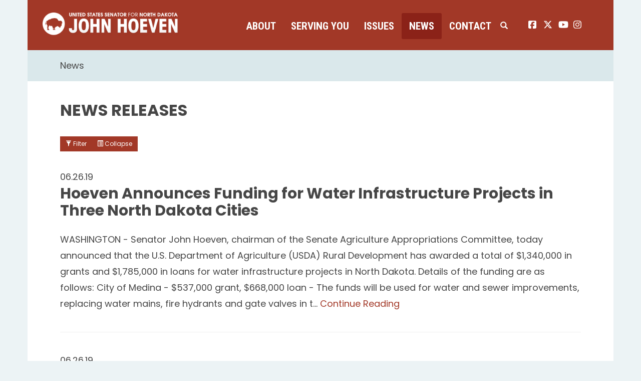

--- FILE ---
content_type: text/html;charset=UTF-8
request_url: https://www.hoeven.senate.gov/news/news-releases?PageNum_rs=119
body_size: 19710
content:

	
	
	
	
	
	
	
	
	


	


    
	

		
		

		



		
		
			 
		    	
			
		
		

		
		

		

		
		

		 
		 
		 	
		 
                

                    

		
        
		

		
			
		

		
		

		
		


		

		
    
	   










 
 
 
 


 
 



	



	



	








	









	





	


	




	








	


	
	




 
 









<!doctype html>
<!--[if lt IE 7 ]><html lang="en" class="no-js ie ie6"> <![endif]-->
<!--[if IE 7 ]><html lang="en" class="no-js ie ie7"> <![endif]-->
<!--[if IE 8 ]><html lang="en" class="no-js ie ie8"> <![endif]-->
<!--[if IE 9 ]><html lang="en" class="no-js ie ie9"> <![endif]-->
<!--[if IE 10 ]><html lang="en" class="no-js ie ie10"> <![endif]-->
<!--[if IE 11 ]><html lang="en" class="no-js ie ie11"> <![endif]-->
<!--[if gt IE 11]><html lang="en" class="no-js ie"> <![endif]-->
<!--[if !(IE) ]><!-->
<html lang="en" class="no-js">
<!--<![endif]-->

<head>
<meta charset="UTF-8">
<meta http-equiv="X-UA-Compatible" content="IE=edge,chrome=1">
<meta name="viewport" content="width=device-width, initial-scale=1">


	<meta property="twitter:account_id" content="382791093"/>




<meta name="twitter:card" content="summary_large_image" />



	<meta name="twitter:site" content="@SenJohnHoeven" />





<title>News Releases | News | U.S. Senator John Hoeven of North Dakota</title>








<meta name="viewport" content="width=device-width, initial-scale=1.0">





	
	

	




		<meta property="og:image" content="https://www.hoeven.senate.gov/themes/hoeven/images/sharelogo.jpg?1" />
		<meta name="twitter:image" content="https://www.hoeven.senate.gov/themes/hoeven/images/sharelogo.jpg?1" />


	


	<meta property="og:title" content="News Releases | U.S. Senator John Hoeven of North Dakota" />
	


	<meta property="og:description" content="The Official U.S. Senate website of Senator John Hoeven of North Dakota" />





<link href="https://www.hoeven.senate.gov/themes/hoeven/images/favicon.ico" rel="Icon" type="image/x-icon"/>


<link rel="Stylesheet" type="text/css" href="/themes/default_v4/styles/smoothDivScroll.css" />


<link rel="stylesheet" href="/themes/default_v4/styles/bootstrap.min.css?cachebuster=1460370634">




<link rel="stylesheet" href="https://cdnjs.cloudflare.com/ajax/libs/font-awesome/6.5.0/css/all.min.css" integrity="sha512-Avb2QiuDEEvB4bZJYdft2mNjVShBftLdPG8FJ0V7irTLQ8Uo0qcPxh4Plq7G5tGm0rU+1SPhVotteLpBERwTkw==" crossorigin="anonymous" referrerpolicy="no-referrer" />
<script src="https://cdnjs.cloudflare.com/ajax/libs/font-awesome/6.5.0/js/all.min.js" integrity="sha512-xgIrH5DRuEOcZK5cPtVXx/WSp5DTir2JNcKE5ahV2u51NCTD9UDxbQgZHYHVBlPc4H8tug6BZTYIl2RdA/X0Vg==" crossorigin="anonymous" referrerpolicy="no-referrer"></script>


<link rel="stylesheet" href="/themes/default_v4/styles/common.css">




	<link rel="stylesheet" href="/themes/hoeven/styles/common.css?cachebuster=1732633740">





<script src="/themes/default_v4/scripts/jquery.min.js"></script>
<script src="/themes/default_v4/scripts/bootstrap.min.js"></script>
<script src="/themes/default_v4/scripts/jquery.html5-placeholder-shim.js"></script>




<!--[if lte IE 6]>
	<link rel="stylesheet" href="http://universal-ie6-css.googlecode.com/files/ie6.1.1.css" media="screen, projection">
<![endif]-->




















<link rel="preconnect" href="https://fonts.googleapis.com">
<link rel="preconnect" href="https://fonts.gstatic.com" crossorigin>
<link href="https://fonts.googleapis.com/css2?family=Poppins:wght@200;400;600;700;900&family=Roboto+Condensed:wght@400;700&display=swap" rel="stylesheet">


<meta name="robots" content="noindex, follow" /></head>






	


	

	

	

    



	


		

		

		



	


<body  id="default" class="bg1  newsroom "><!--stopindex--> 


<a href="#main-nav" class="sr-only">Skip to primary navigation</a> <a class="sr-only" href="#skip-nav">Skip to content</a>



		
		


<!--googleoff: all-->


	<div class="modal fade" id="NavMobileModal" tabindex="-1" role="dialog" aria-labelledby="NavMobileModal" aria-hidden="true">
	  <div class="modal-dialog modal-lg">
	    <div class="modal-content">
	      <div class="modal-header">
	        <button type="button" class="close" data-dismiss="modal"><span aria-hidden="true">&times;</span><span class="sr-only">Close</span></button>
	      </div>
	      <div class="modal-body">
	       <ul class="nav nav-pills nav-stacked" id="main-nav">
	       	
				
				
					
						
						
						
						
						
							
							
							
							
						
						
							
								
							
							
							
								
							
								
							
								
							
								
							
							
						
					<li  class="dropdown no-descriptions">  <a href="https://www.hoeven.senate.gov/about/biography" >About</a>
						
							
								

		
		
			
			
			
			
			
				
					
						<ul class="dropdown-menu">
					

					
						
						
						
						
						
						
						<li>
							
							<a href="https://www.hoeven.senate.gov/about/biography">Biography </a>
							

		
		
			
			
			
			
			
		

		

		
						</li>
					
						
						
						
						
						
						
						<li>
							
							<a href="https://www.hoeven.senate.gov/about/committee-assignments">Committee Assignments </a>
							

		
		
			
			
			
			
			
		

		

		
						</li>
					
						
						
						
						
						
						
						<li>
							
							<a href="https://www.hoeven.senate.gov/about/north-dakota">North Dakota </a>
							

		
		
			
			
			
			
			
		

		

		
						</li>
					
						
						
						
						
						
						
						<li>
							
							<a href="https://www.hoeven.senate.gov/about/caucus-membership">Caucus Membership </a>
							

		
		
			
			
			
			
			
		

		

		
						</li>
					

					
						</ul>
					
				
			
		

		

		

							
						
					</li>
					
				
					
						
						
						
						
						
							
							
							
							
						
						
							
								
							
							
							
								
							
								
							
								
							
								
							
								
							
								
							
								
							
								
							
								
							
								
							
								
							
								
							
								
							
								
							
							
						
					<li  class="dropdown no-descriptions">  <a href="https://www.hoeven.senate.gov/serving-you" >Serving You</a>
						
							
								

		
		
			
			
			
			
			
				
					
						<ul class="dropdown-menu">
					

					
						
						
						
						
						
						
						<li>
							
							<a href="https://www.hoeven.senate.gov/serving-you/scheduling-requests">Scheduling Requests </a>
							

		
		
			
			
			
			
			
		

		

		
						</li>
					
						
						
						
						
						
						
						<li>
							
							<a href="https://www.hoeven.senate.gov/postal-concerns">Postal Concerns </a>
							

		
		
			
			
			
			
			
		

		

		
						</li>
					
						
						
						
						
						
						
						<li>
							
							<a href="https://www.hoeven.senate.gov/serving-you/flag-requests">Flag Requests </a>
							

		
		
			
			
			
			
			
		

		

		
						</li>
					
						
						
						
						
						
						
						<li>
							
							<a href="https://www.hoeven.senate.gov/serving-you/dc-tours">D.C. Tours </a>
							

		
		
			
			
			
			
			
		

		

		
						</li>
					
						
						
						
						
						
						
						<li>
							
							<a href="https://www.hoeven.senate.gov/help">Help with Federal Agencies </a>
							

		
		
			
			
			
			
			
		

		

		
						</li>
					
						
						
						
						
						
						
						<li>
							
							<a href="https://www.hoeven.senate.gov/serving-you/students">Students </a>
							

		
		
			
			
			
			
			
		

		

		
						</li>
					
						
						
						
						
						
						
						<li>
							
							<a href="https://www.hoeven.senate.gov/serving-you/academy-nominations">Academy Nominations </a>
							

		
		
			
			
			
			
			
		

		

		
						</li>
					
						
						
						
						
						
						
						<li>
							
							<a href="https://www.hoeven.senate.gov/serving-you/internships">Internships </a>
							

		
		
			
			
			
			
			
		

		

		
						</li>
					
						
						
						
						
						
						
						<li>
							
							<a href="https://www.hoeven.senate.gov/serving-you/congratulatory-letters">Congratulatory Letters </a>
							

		
		
			
			
			
			
			
		

		

		
						</li>
					
						
						
						
						
						
						
						<li>
							
							<a href="https://www.hoeven.senate.gov/serving-you/grant-support">Grant Support </a>
							

		
		
			
			
			
			
			
		

		

		
						</li>
					
						
						
						
						
						
						
						<li>
							
							<a href="https://www.hoeven.senate.gov/serving-you/veterans">Veterans </a>
							

		
		
			
			
			
			
			
		

		

		
						</li>
					
						
						
						
						
						
						
						<li>
							
							<a href="https://www.hoeven.senate.gov/serving-you/finding-our-pow/mias">Finding our POW/MIAs </a>
							

		
		
			
			
			
			
			
		

		

		
						</li>
					
						
						
						
						
						
						
						<li>
							
							<a href="https://www.hoeven.senate.gov/serving-you/nd-public-events">N.D. Public Events </a>
							

		
		
			
			
			
			
			
		

		

		
						</li>
					
						
						
						
						
						
						
						<li>
							
							<a href="https://www.hoeven.senate.gov/serving-you/appropriations">Appropriations Request </a>
							

		
		
			
			
			
			
			
		

		

		
						</li>
					

					
						</ul>
					
				
			
		

		

		

							
						
					</li>
					
				
					
						
						
						
						
						
							
							
							
							
						
						
					<li  class="dropdown">  <a href="https://www.hoeven.senate.gov/issues" >Issues</a>
						
							
								
			
				
					<ul class="dropdown-menu">
				

				
				
					
					<li><a href="https://www.hoeven.senate.gov/issues/sponsored-and-co-sponsored-legislation">Sponsored and Co-Sponsored Legislation</a></li>
					
				
					
					<li><a href="https://www.hoeven.senate.gov/issues/agriculture">Agriculture</a></li>
					
				
					
					<li><a href="https://www.hoeven.senate.gov/issues/education">Education</a></li>
					
				
					
					<li><a href="https://www.hoeven.senate.gov/issues/energy">Energy</a></li>
					
				
					
					<li><a href="https://www.hoeven.senate.gov/issues/health-care">Health Care</a></li>
					
				
					
					<li><a href="/issues/indian-affairs">Indian Affairs</a></li>
					
				
					
					<li><a href="https://www.hoeven.senate.gov/issues/jobs-economy-and-fiscal-responsibility">Jobs, Economy and Fiscal Responsibility</a></li>
					
				
					
					<li><a href="https://www.hoeven.senate.gov/issues/national-security">National Security</a></li>
					
				
					
					<li><a href="https://www.hoeven.senate.gov/issues/public-safety-and-quality-of-life">Public Safety and Quality of Life</a></li>
					
				
					
					<li><a href="https://www.hoeven.senate.gov/issues/transportation">Transportation</a></li>
					
				
					
					<li><a href="https://www.hoeven.senate.gov/issues/veterans">Veterans</a></li>
					
				
					
					<li><a href="https://www.hoeven.senate.gov/issues/water-infrastructure-and-flood-protection">Water Infrastructure and Flood Protection</a></li>
					
				

				
					</ul>
				
			
		
								
						
					</li>
					
				
					
						
						
						
							
						
						
						
							
								
							
							
							
							
						
						
							
								
							
							
							
								
							
								
							
								
							
							
						
					<li  class="selected dropdown no-descriptions">  <a href="https://www.hoeven.senate.gov/news" >News</a>
						
							
								

		
		
			
			
			
			
			
				
					
						<ul class="dropdown-menu">
					

					
						
						
						
						
						
						
						<li>
							
							<a href="https://www.hoeven.senate.gov/news/news-releases">News Releases </a>
							

		
		
			
			
			
			
			
		

		

		
						</li>
					
						
						
						
						
						
						
						<li>
							
							<a href="https://www.hoeven.senate.gov/news/videos">Videos </a>
							

		
		
			
			
			
			
			
		

		

		
						</li>
					
						
						
						
						
						
						
						<li>
							
							<a href="https://www.hoeven.senate.gov/news/photo-gallery">Photo Gallery </a>
							

		
		
			
			
			
			
			
		

		

		
						</li>
					

					
						</ul>
					
				
			
		

		

		

							
						
					</li>
					
				
					
						
						
						
						
						
							
							
							
							
						
						
							
								
							
							
							
								
							
								
							
								
							
								
							
							
						
					<li  class="dropdown no-descriptions">  <a href="https://www.hoeven.senate.gov/contact" >Contact</a>
						
							
								

		
		
			
			
			
			
			
				
					
						<ul class="dropdown-menu">
					

					
						
						
						
						
						
						
						<li>
							
							<a href="https://www.hoeven.senate.gov/contact/contact-the-senator">Contact the Senator </a>
							

		
		
			
			
			
			
			
		

		

		
						</li>
					
						
						
						
						
						
						
						<li>
							
							<a href="https://www.hoeven.senate.gov/contact/office-locations">Office Locations </a>
							

		
		
			
			
			
			
			
		

		

		
						</li>
					
						
						
						
						
						
						
						<li>
							
							<a href="https://www.hoeven.senate.gov/contact/e-newsletter-signup">E-Newsletter Signup </a>
							

		
		
			
			
			
			
			
		

		

		
						</li>
					
						
						
						
						
						
						
						<li>
							
							<a href="https://www.hoeven.senate.gov/serving-you/scheduling-requests">Scheduling Requests </a>
							

		
		
			
			
			
			
			
		

		

		
						</li>
					

					
						</ul>
					
				
			
		

		

		

							
						
					</li>
					
				
					
				
					
				
				
			</ul>
	      </div>
	    </div>
	  </div>
	</div>



<div class="modal fade" id="SearchModal" tabindex="-1" role="dialog" aria-labelledby="SearchModal" aria-hidden="true">
	<div class="modal-dialog modal-lg">
		<div class="modal-content">
			<div class="modal-header">
				<button type="button" class="close" data-dismiss="modal"><span aria-hidden="true">&times;</span><span class="sr-only">Close</span></button>
			</div>
			<div class="modal-body">
				<div id="searchpopup">
					
					
					
					
					
					
					
					
					
					
					
					
					
					
					
					
					
					
					
					
					
					
					
					
					
					
					
					
					
					
					
					<form aria-label="search" id="sitesearch" role="search" method="get" action="/search" class="pull-right form-inline">
						<input type="search" id="search-field" name="q" placeholder="Search">
						<input type="hidden" name="access" value="p" />
						<input type="hidden" name="as_dt" value="i" />
						<input type="hidden" name="as_epq" value="" />
						<input type="hidden" name="as_eq" value="" />
						<input type="hidden" name="as_lq" value="" />
						<input type="hidden" name="as_occt" value="any" />
						<input type="hidden" name="as_oq" value="" />
						<input type="hidden" name="as_q" value="" />
						<input type="hidden" name="as_sitesearch" value="" />
						<input type="hidden" name="client" value="" />
						<input type="hidden" name="sntsp" value="0" />
						<input type="hidden" name="filter" value="0" />
						<input type="hidden" name="getfields" value="" />
						<input type="hidden" name="lr" value="" />
						<input type="hidden" name="num" value="15" />
						<input type="hidden" name="numgm" value="3" />
						<input type="hidden" name="oe" value="UTF8" />
						<input type="hidden" name="output" value="xml_no_dtd" />
						<input type="hidden" name="partialfields" value="" />
						<input type="hidden" name="proxycustom" value="" />
						<input type="hidden" name="proxyreload" value="0" />
						<input type="hidden" name="proxystylesheet" value="default_frontend" />
						<input type="hidden" name="requiredfields" value="" />
						<input type="hidden" name="sitesearch" value="" />
						<input type="hidden" name="sort" value="date:D:S:d1" />
						<input type="hidden" name="start" value="0" />
						<input type="hidden" name="ud" value="1" />
						<button aria-label="submit" type="submit"><span class="glyphicon glyphicon-search"></span></button>
					</form>
				</div>
			</div>
		</div>
	</div>
</div>


<div class="container">
	<div id="header" >

		<a href="/" class="logo-hold" >
			<img src = "/themes/hoeven/images/logo.png" alt="John Hoeven Logo a silhouette of a buffalo and his name.">
		</a>

		<div class="nav-hold">
			<!--googleoff: all-->





<div class="navbar">
       <ul class="nav nav-pills nav-justified hidden-sm hidden-xs" id="main-nav">
       	
			
			
				
					
					
					
					
					
						
						
						
						
					
					
						
							
						
						
						
							
						
							
						
							
						
							
						
						
					
				<li  class="dropdown no-descriptions">  <a href="https://www.hoeven.senate.gov/about/biography" >About</a>
					
						
							

		
		
			
			
			
			
			
				
					
						<ul class="dropdown-menu">
					

					
						
						
						
						
						
						
						<li>
							
							<a href="https://www.hoeven.senate.gov/about/biography">Biography </a>
							

		
		
			
			
			
			
			
		

		

		
						</li>
					
						
						
						
						
						
						
						<li>
							
							<a href="https://www.hoeven.senate.gov/about/committee-assignments">Committee Assignments </a>
							

		
		
			
			
			
			
			
		

		

		
						</li>
					
						
						
						
						
						
						
						<li>
							
							<a href="https://www.hoeven.senate.gov/about/north-dakota">North Dakota </a>
							

		
		
			
			
			
			
			
		

		

		
						</li>
					
						
						
						
						
						
						
						<li>
							
							<a href="https://www.hoeven.senate.gov/about/caucus-membership">Caucus Membership </a>
							

		
		
			
			
			
			
			
		

		

		
						</li>
					

					
						</ul>
					
				
			
		

		

		

						
					
				</li>
				
			
				
					
					
					
					
					
						
						
						
						
					
					
						
							
						
						
						
							
						
							
						
							
						
							
						
							
						
							
						
							
						
							
						
							
						
							
						
							
						
							
						
							
						
							
						
						
					
				<li  class="dropdown no-descriptions">  <a href="https://www.hoeven.senate.gov/serving-you" >Serving You</a>
					
						
							

		
		
			
			
			
			
			
				
					
						<ul class="dropdown-menu">
					

					
						
						
						
						
						
						
						<li>
							
							<a href="https://www.hoeven.senate.gov/serving-you/scheduling-requests">Scheduling Requests </a>
							

		
		
			
			
			
			
			
		

		

		
						</li>
					
						
						
						
						
						
						
						<li>
							
							<a href="https://www.hoeven.senate.gov/postal-concerns">Postal Concerns </a>
							

		
		
			
			
			
			
			
		

		

		
						</li>
					
						
						
						
						
						
						
						<li>
							
							<a href="https://www.hoeven.senate.gov/serving-you/flag-requests">Flag Requests </a>
							

		
		
			
			
			
			
			
		

		

		
						</li>
					
						
						
						
						
						
						
						<li>
							
							<a href="https://www.hoeven.senate.gov/serving-you/dc-tours">D.C. Tours </a>
							

		
		
			
			
			
			
			
		

		

		
						</li>
					
						
						
						
						
						
						
						<li>
							
							<a href="https://www.hoeven.senate.gov/help">Help with Federal Agencies </a>
							

		
		
			
			
			
			
			
		

		

		
						</li>
					
						
						
						
						
						
						
						<li>
							
							<a href="https://www.hoeven.senate.gov/serving-you/students">Students </a>
							

		
		
			
			
			
			
			
		

		

		
						</li>
					
						
						
						
						
						
						
						<li>
							
							<a href="https://www.hoeven.senate.gov/serving-you/academy-nominations">Academy Nominations </a>
							

		
		
			
			
			
			
			
		

		

		
						</li>
					
						
						
						
						
						
						
						<li>
							
							<a href="https://www.hoeven.senate.gov/serving-you/internships">Internships </a>
							

		
		
			
			
			
			
			
		

		

		
						</li>
					
						
						
						
						
						
						
						<li>
							
							<a href="https://www.hoeven.senate.gov/serving-you/congratulatory-letters">Congratulatory Letters </a>
							

		
		
			
			
			
			
			
		

		

		
						</li>
					
						
						
						
						
						
						
						<li>
							
							<a href="https://www.hoeven.senate.gov/serving-you/grant-support">Grant Support </a>
							

		
		
			
			
			
			
			
		

		

		
						</li>
					
						
						
						
						
						
						
						<li>
							
							<a href="https://www.hoeven.senate.gov/serving-you/veterans">Veterans </a>
							

		
		
			
			
			
			
			
		

		

		
						</li>
					
						
						
						
						
						
						
						<li>
							
							<a href="https://www.hoeven.senate.gov/serving-you/finding-our-pow/mias">Finding our POW/MIAs </a>
							

		
		
			
			
			
			
			
		

		

		
						</li>
					
						
						
						
						
						
						
						<li>
							
							<a href="https://www.hoeven.senate.gov/serving-you/nd-public-events">N.D. Public Events </a>
							

		
		
			
			
			
			
			
		

		

		
						</li>
					
						
						
						
						
						
						
						<li>
							
							<a href="https://www.hoeven.senate.gov/serving-you/appropriations">Appropriations Request </a>
							

		
		
			
			
			
			
			
		

		

		
						</li>
					

					
						</ul>
					
				
			
		

		

		

						
					
				</li>
				
			
				
					
					
					
					
					
						
						
						
						
					
					
				<li  class="dropdown">  <a href="https://www.hoeven.senate.gov/issues" >Issues</a>
					
						
							
			
				
					<ul class="dropdown-menu">
				

				
				
					
					<li><a href="https://www.hoeven.senate.gov/issues/sponsored-and-co-sponsored-legislation">Sponsored and Co-Sponsored Legislation</a></li>
					
				
					
					<li><a href="https://www.hoeven.senate.gov/issues/agriculture">Agriculture</a></li>
					
				
					
					<li><a href="https://www.hoeven.senate.gov/issues/education">Education</a></li>
					
				
					
					<li><a href="https://www.hoeven.senate.gov/issues/energy">Energy</a></li>
					
				
					
					<li><a href="https://www.hoeven.senate.gov/issues/health-care">Health Care</a></li>
					
				
					
					<li><a href="/issues/indian-affairs">Indian Affairs</a></li>
					
				
					
					<li><a href="https://www.hoeven.senate.gov/issues/jobs-economy-and-fiscal-responsibility">Jobs, Economy and Fiscal Responsibility</a></li>
					
				
					
					<li><a href="https://www.hoeven.senate.gov/issues/national-security">National Security</a></li>
					
				
					
					<li><a href="https://www.hoeven.senate.gov/issues/public-safety-and-quality-of-life">Public Safety and Quality of Life</a></li>
					
				
					
					<li><a href="https://www.hoeven.senate.gov/issues/transportation">Transportation</a></li>
					
				
					
					<li><a href="https://www.hoeven.senate.gov/issues/veterans">Veterans</a></li>
					
				
					
					<li><a href="https://www.hoeven.senate.gov/issues/water-infrastructure-and-flood-protection">Water Infrastructure and Flood Protection</a></li>
					
				

				
					</ul>
				
			
		
							
					
				</li>
				
			
				
					
					
					
						
					
					
					
						
							
						
						
						
						
					
					
						
							
						
						
						
							
						
							
						
							
						
						
					
				<li  class="selected dropdown no-descriptions">  <a href="https://www.hoeven.senate.gov/news" >News</a>
					
						
							

		
		
			
			
			
			
			
				
					
						<ul class="dropdown-menu">
					

					
						
						
						
						
						
						
						<li>
							
							<a href="https://www.hoeven.senate.gov/news/news-releases">News Releases </a>
							

		
		
			
			
			
			
			
		

		

		
						</li>
					
						
						
						
						
						
						
						<li>
							
							<a href="https://www.hoeven.senate.gov/news/videos">Videos </a>
							

		
		
			
			
			
			
			
		

		

		
						</li>
					
						
						
						
						
						
						
						<li>
							
							<a href="https://www.hoeven.senate.gov/news/photo-gallery">Photo Gallery </a>
							

		
		
			
			
			
			
			
		

		

		
						</li>
					

					
						</ul>
					
				
			
		

		

		

						
					
				</li>
				
			
				
					
					
					
					
					
						
						
						
						
					
					
						
							
						
						
						
							
						
							
						
							
						
							
						
						
					
				<li  class="dropdown no-descriptions">  <a href="https://www.hoeven.senate.gov/contact" >Contact</a>
					
						
							

		
		
			
			
			
			
			
				
					
						<ul class="dropdown-menu">
					

					
						
						
						
						
						
						
						<li>
							
							<a href="https://www.hoeven.senate.gov/contact/contact-the-senator">Contact the Senator </a>
							

		
		
			
			
			
			
			
		

		

		
						</li>
					
						
						
						
						
						
						
						<li>
							
							<a href="https://www.hoeven.senate.gov/contact/office-locations">Office Locations </a>
							

		
		
			
			
			
			
			
		

		

		
						</li>
					
						
						
						
						
						
						
						<li>
							
							<a href="https://www.hoeven.senate.gov/contact/e-newsletter-signup">E-Newsletter Signup </a>
							

		
		
			
			
			
			
			
		

		

		
						</li>
					
						
						
						
						
						
						
						<li>
							
							<a href="https://www.hoeven.senate.gov/serving-you/scheduling-requests">Scheduling Requests </a>
							

		
		
			
			
			
			
			
		

		

		
						</li>
					

					
						</ul>
					
				
			
		

		

		

						
					
				</li>
				
			
				
			
				
			
			
		</ul>


		<a class="srchbutton hidden-sm hidden-xs">
			<span class="glyphicon glyphicon-search"><span class="hidden">x</span></span>
		</a>
		<a class="srchbuttonmodal visible-sm visible-xs" data-toggle="modal" data-target="#SearchModal" aria-label="search" title="search">
			<span class="glyphicon glyphicon-search"><span class="hidden">x</span></span>
		</a>
		<div id="search">
			
			
			
			
			
			
			
			
			
			
			
			
			
			
			
			
			
			
			
			
			
			
			
			
			
			
			
			
			
			
			
			<form id="sitesearch" role="search" method="get" action="/search" class="form-inline">
				<label for="search-field" style="text-indent:-9000px;">search</label>
				<input type="search" id="search-field" name="q" placeholder="Search">
				<input type="hidden" name="access" value="p" />
				<input type="hidden" name="as_dt" value="i" />
				<input type="hidden" name="as_epq" value="" />
				<input type="hidden" name="as_eq" value="" />
				<input type="hidden" name="as_lq" value="" />
				<input type="hidden" name="as_occt" value="any" />
				<input type="hidden" name="as_oq" value="" />
				<input type="hidden" name="as_q" value="" />
				<input type="hidden" name="as_sitesearch" value="" />
				<input type="hidden" name="client" value="" />
				<input type="hidden" name="sntsp" value="0" />
				<input type="hidden" name="filter" value="0" />
				<input type="hidden" name="getfields" value="" />
				<input type="hidden" name="lr" value="" />
				<input type="hidden" name="num" value="15" />
				<input type="hidden" name="numgm" value="3" />
				<input type="hidden" name="oe" value="UTF8" />
				<input type="hidden" name="output" value="xml_no_dtd" />
				<input type="hidden" name="partialfields" value="" />
				<input type="hidden" name="proxycustom" value="" />
				<input type="hidden" name="proxyreload" value="0" />
				<input type="hidden" name="proxystylesheet" value="default_frontend" />
				<input type="hidden" name="requiredfields" value="" />
				<input type="hidden" name="sitesearch" value="" />
				<input type="hidden" name="sort" value="date:D:S:d1" />
				<input type="hidden" name="start" value="0" />
				<input type="hidden" name="ud" value="1" />
				<button type="submit">
					<span class="glyphicon glyphicon-search"><span class="hidden">x</span></span>
				</button>
			</form>
		</div>
		<script type="text/javascript">
			
			$( ".srchbutton" ).click(function() {
				$(".nav-hold").toggleClass("search");
				$(".srchbutton .glyphicon").toggleClass("glyphicon-search glyphicon-remove");
			});
			
		</script>
		<a class="togglemenu hidden-xl hidden-md hidden-lg" data-toggle="modal" data-target="#NavMobileModal">

			<span class="glyphicon glyphicon-menu-hamburger"></span>
			<span class="menulabel">MENU</span>

		</a>
	</div>

<!--googleon: all-->

			<ul class="social-icons list-inline">
				<li><a href="https://www.facebook.com/SenatorJohnHoeven"><i class="fa-brands fa-square-facebook"></i><span class="sr-only">John Hoeven facebook page</span></a></li>
				<li><a href="https://twitter.com/SenJohnHoeven"> <i class="fa-brands fa-x-twitter"></i><span class="sr-only">John Hoeven twitter page</span></a></li>
				<li><a href="https://www.youtube.com/user/SenatorJohnHoevenND"> <i class="fa-brands fa-youtube"></i><span class="sr-only">John Hoeven youtube page</span></a></li>
				<li><a href="https://www.instagram.com/senjohnhoeven/"> <i class="fa-brands fa-instagram"></i><span class="sr-only">John Hoeven instagram page</span></a></li>
			</ul>

		</div>

</div>
</div>



<div id="skip-nav"></div>











		
		


	
	<div id="content" role="main">







	

	
	
		
		
	















	<div class="container" id="main_container">






	<div id='breadcrumb'><ol class='list-inline'><li><a href='https://www.hoeven.senate.gov/'>Home</a></li><li><a href='https://www.hoeven.senate.gov/news'>News</a></li></ol></div>


<div class="one_column row">


	
	




	

	  <div class="clearfix col-md-12" id="main_column"><!--startindex--><!--startindex-->




	





	
	








	


	
	
	<h1 class="main_page_title">News Releases</h1>
	<div class="btn-group" id="filterbuttons">
		<a class="btn btn-sm" id="launchfilter" data-toggle="modal" data-target="#filtermodal" data-backdrop="static">
			<span class="glyphicon glyphicon-filter"></span> Filter
		</a>
		<a class="btn btn-sm  " href="/news/news-releases/table/">
			<span class="glyphicon glyphicon-list-alt"></span> Collapse
		</a>
	</div>




	
	<div id="sam-main" class="amend-textarea">
		
	

	

	

	
	
	
	
	
	


		
		
		
		
		
		
			
			
   			
			
		
		
		
			
			
			
	</div>





	<div class="row">
		

		<div class="col-sm-12">
			
				
				
					
					


				

				




				























	  


    





















  






  
  


  
  

  
 	      
 	     
		

		

  

   


    

	 

    

    



    

    

      


  










  
  

    

    









  


 
  
       
        
        
  
 
                      
  

  



					

						
							
							
							
							
							
							
							
						

					
						
						
						
						
							
						
					


				
			
			<div id="newscontent">

				<div id="press">



					
						
						<span class="date black">06.26.19</span>
						<h2 class="title"><a href="/news/news-releases/hoeven-announces-funding-for-water-infrastructure-projects-in-three-north-dakota-cities">Hoeven Announces Funding for Water Infrastructure Projects in Three North Dakota Cities</a></h2>
						
						
						























	  


    





















  





    

    
						
							
							

	



	

	

	

	 
	

	

			


		








	

	

	


		

		
			

		

		
		
		
		
		
		
		
		
		

		
		

        
			
		

		

		

		
							<p class="summary">WASHINGTON - Senator John Hoeven, chairman of the Senate Agriculture Appropriations Committee, today announced that the U.S. Department of Agriculture (USDA) Rural Development has awarded a total of $1,340,000 in grants and $1,785,000 in loans for water infrastructure projects in North Dakota. Details of the funding are as follows:

City of Medina - $537,000 grant, $668,000 loan - The funds will be used for water and sewer improvements, replacing water mains, fire hydrants and gate valves in t&hellip;&nbsp;<a href="/news/news-releases/hoeven-announces-funding-for-water-infrastructure-projects-in-three-north-dakota-cities">Continue&nbsp;Reading</a></p>
						

					
						

							<hr>
						
						<span class="date black">06.26.19</span>
						<h2 class="title"><a href="/news/news-releases/hoeven-statement-after-senate-passes-funding-to-help-address-border-security-needs">Hoeven Statement After Senate Passes Funding to Help Address Border Security Needs</a></h2>
						
						
						























	  


    





















  





    

    
						
							
							

	



	

	

	

	 
	

	

			


		








	

	

	


		

		
			

		

		
		
		
		
		
		
		
		
		

		
		

        
			
		

		

		

		
							<p class="summary">WASHINGTON - Senator John Hoeven, a member of the Senate Homeland Security Appropriations Committee, today released the following statement after working to secure nearly $4.6 billion in funding requested by the Administration to help address security and humanitarian needs at the border.
"We need to secure the border and enforce the law. We continue working to provide the Administration with the resources and tools necessary to deal with the emergency situation at the border. We approved this &hellip;&nbsp;<a href="/news/news-releases/hoeven-statement-after-senate-passes-funding-to-help-address-border-security-needs">Continue&nbsp;Reading</a></p>
						

					
						

							<hr>
						
						<span class="date black">06.26.19</span>
						<h2 class="title"><a href="/news/news-releases/hoeven-bor-agrees-to-plan-for-transfer-of-oakes-test-site-to-dickey-sargent-irrigation-district-">Hoeven: BOR Agrees to Plan for Transfer of Oakes Test Site to Dickey-Sargent Irrigation District </a></h2>
						
						
						























	  


    





















  





    

    
						
							
							

	



	

	

	

	 
	

	

			


		








	

	

	


		

		
			

		

		
		
		
		
		
		
		
		
		

		
		

        
			
		

		

		

		
							<p class="summary">WASHINGTON - Senator John Hoeven today announced that the Bureau of Reclamation (BOR) has agreed to a plan to enable the transfer of the Oakes Test Area to the Dickey-Sargent Irrigation District (DSID). That includes:

Transferring the operations and maintenance (O&amp;M) responsibility for the facility from the Garrison Diversion Conservancy to the irrigation district.
Completing a transfer agreement between BOR and DSID.

Hoeven spoke with BOR Great Plains Regional Director Mike Black to &hellip;&nbsp;<a href="/news/news-releases/hoeven-bor-agrees-to-plan-for-transfer-of-oakes-test-site-to-dickey-sargent-irrigation-district-">Continue&nbsp;Reading</a></p>
						

					
						

							<hr>
						
						<span class="date black">06.25.19</span>
						<h2 class="title"><a href="/news/news-releases/hoeven-faa-issues-waiver-under-integration-pilot-program-to-allow-uas-operations-over-people-in-north-dakota">Hoeven: FAA Issues Waiver Under Integration Pilot Program to Allow UAS Operations Over People in North Dakota</a></h2>
						
						
						























	  


    





















  





    

    
						
							
							

	



	

	

	

	 
	

	

			


		








	

	

	


		

		
			

		

		
		
		
		
		
		
		
		
		

		
		

        
			
		

		

		

		
							<p class="summary">WASHINGTON - Senator John Hoeven today issued the following statement after the Federal Aviation Administration (FAA) issued a four-year waiver to the North Dakota Department of Transportation to allow the operation of unmanned aerial systems (UAS) over people with the use of an approved parachute system. The waiver comes as part of the FAA's Integration Pilot Program (IPP). Hoeven worked with Transportation Secretary Elaine Chao to launch the IPP and sought to secure the state's role in the pro&hellip;&nbsp;<a href="/news/news-releases/hoeven-faa-issues-waiver-under-integration-pilot-program-to-allow-uas-operations-over-people-in-north-dakota">Continue&nbsp;Reading</a></p>
						

					
						

							<hr>
						
						<span class="date black">06.21.19</span>
						<h2 class="title"><a href="/news/news-releases/hoeven-outlines-work-to-provide-veterans-with-health-and-long-term-care-closer-to-home">Hoeven Outlines Work to Provide Veterans With Health and Long-Term Care Closer to Home</a></h2>
						
						
						























	  


    





















  





    

    
						
							
							

	



	

	

	

	 
	

	

			


		








	

	

	


		

		
			

		

		
		
		
		
		
		
		
		
		

		
		

        
			
		

		

		

		
							<p class="summary">WASHINGTON -Senator John Hoeven this week spoke on the floor of the U.S. Senate to mark the anniversary of the passage and signing into law of the VA Maintaining Internal Systems and Strengthening Integrated Outside Networks (MISSION) Act, legislation to strengthen the VA and ensure better access to health care for the nation's veterans. Hoeven worked to secure important priorities for North Dakota veterans in the VA MISSION Act, including:

Key provisions from his Veterans Access to Long Term&hellip;&nbsp;<a href="/news/news-releases/hoeven-outlines-work-to-provide-veterans-with-health-and-long-term-care-closer-to-home">Continue&nbsp;Reading</a></p>
						

					
						

							<hr>
						
						<span class="date black">06.20.19</span>
						<h2 class="title"><a href="/news/news-releases/hoeven-usda-moves-up-haying-and-grazing-date-for-cover-crops-to-september-01">Hoeven: USDA Moves Up Haying and Grazing Date For Cover Crops to September 1</a></h2>
						
						
						























	  


    





















  





    

    
						
							
							

	



	

	

	

	 
	

	

			


		








	

	

	


		

		
			

		

		
		
		
		
		
		
		
		
		

		
		

        
			
		

		

		

		
							<p class="summary">WASHINGTON - Senator John Hoeven, chairman of the Senate Agriculture Appropriations Committee and a member of the Senate Agriculture Committee, today announced that the U.S. Department of Agriculture (USDA) has heeded his call to provide an earlier haying and grazing date for agriculture producers using cover crops on prevent plant acres. USDA's Risk Management Agency (RMA) will now allow haying and grazing of cover crops on September 1 in 2019 moving the previous cover crop date up from Novembe&hellip;&nbsp;<a href="/news/news-releases/hoeven-usda-moves-up-haying-and-grazing-date-for-cover-crops-to-september-01">Continue&nbsp;Reading</a></p>
						

					
						

							<hr>
						
						<span class="date black">06.19.19</span>
						<h2 class="title"><a href="/news/news-releases/hoeven-statement-after-mexico-approves-the-us-mexico-canada-agreement">Hoeven Statement After Mexico Approves the U.S.-Mexico-Canada Agreement</a></h2>
						
						
						























	  


    





















  





    

    
						
							
							

	



	

	

	

	 
	

	

			


		








	

	

	


		

		
			

		

		
		
		
		
		
		
		
		
		

		
		

        
			
		

		

		

		
							<p class="summary">WASHINGTON - Senator John Hoeven, chairman of the Senate Agriculture Appropriations Committee and a member of the Senate Agriculture Committee, today issued the following statement after Mexico approved the U.S.-Mexico-Canada Agreement (USMCA).
"Now that Mexico has approved the agreement, the U.S. and Canada should follow," said Hoeven. "Access to the Canadian and Mexican markets is incredibly important to our agriculture producers and other industries, which is why we need to get this trade ag&hellip;&nbsp;<a href="/news/news-releases/hoeven-statement-after-mexico-approves-the-us-mexico-canada-agreement">Continue&nbsp;Reading</a></p>
						

					
						

							<hr>
						
						<span class="date black">06.19.19</span>
						<h2 class="title"><a href="/news/news-releases/hoeven-statement-on-affordable-clean-energy-rule">Hoeven Statement on Affordable Clean Energy Rule</a></h2>
						
						
						























	  


    





















  





    

    
						
							
							

	



	

	

	

	 
	

	

			


		








	

	

	


		

		
			

		

		
		
		
		
		
		
		
		
		

		
		

        
			
		

		

		

		
							<p class="summary">WASHINGTON - Senator John Hoeven today released the following statement after Environmental Protection Agency (EPA) Administrator Andrew Wheeler, Energy Secretary Rick Perry and Interior Secretary Bernhardt, signed the Affordable Clean Energy (ACE) Rule, which replaces the costly one-size-fits-all emissions regulations for coal power plants issued by the previous administration. The previous rules unfairly targeted North Dakota and required a 45 percent reduction in the state's carbon dioxide (C&hellip;&nbsp;<a href="/news/news-releases/hoeven-statement-on-affordable-clean-energy-rule">Continue&nbsp;Reading</a></p>
						

					
						

							<hr>
						
						<span class="date black">06.17.19</span>
						<h2 class="title"><a href="/news/news-releases/hoeven-statement-on-new-precision-agriculture-task-force-to-connect-american-farmers">Hoeven Statement on New Precision Agriculture Task Force to Connect American Farmers</a></h2>
						
						
						























	  


    





















  





    

    
						
							
							

	



	

	

	

	 
	

	

			


		








	

	

	


		

		
			

		

		
		
		
		
		
		
		
		
		

		
		

        
			
		

		

		

		
							<p class="summary">WASHINGTON - Senator John Hoeven, chairman of the Senate Agriculture Appropriations Committee and a member of the Senate Agriculture Committee, today issued the following statement after the Federal Communications Commission (FCC) announced the formation of a task force to help ensure farmers and ranchers have the connectivity necessary to utilize precision agriculture. The Task Force for Reviewing the Connectivity and Technology Needs of Precision Agriculture, in consultation with the U.S. Depa&hellip;&nbsp;<a href="/news/news-releases/hoeven-statement-on-new-precision-agriculture-task-force-to-connect-american-farmers">Continue&nbsp;Reading</a></p>
						

					
						

							<hr>
						
						<span class="date black">06.17.19</span>
						<h2 class="title"><a href="/news/news-releases/hoeven-working-to-leverage-north-dakotas-uas-expertise-to-aid-in-fighting-wildfires">Hoeven Working to Leverage North Dakota's UAS Expertise to Aid in Fighting Wildfires</a></h2>
						
						
						























	  


    





















  





    

    
						
							
							

	



	

	

	

	 
	

	

			


		








	

	

	


		

		
			

		

		
		
		
		
		
		
		
		
		

		
		

        
			
		

		

		

		
							<p class="summary">WASHINGTON - At a recent hearing of the Senate Energy and Natural Resources Committee, Senator John Hoeven urged Shawna Legarza, Director for Fire Aviation and Management at the U.S. Forest Service, and Jeff Rupert, Director for the Office of Wildland Fire at the Department of the Interior (DOI), to make use of North Dakota's expertise in unmanned aerial systems (UAS) to aid in fighting wildfires. The senator outlined the technology's benefits during recent flooding in the state and how it could&hellip;&nbsp;<a href="/news/news-releases/hoeven-working-to-leverage-north-dakotas-uas-expertise-to-aid-in-fighting-wildfires">Continue&nbsp;Reading</a></p>
						

					
						

							<hr>
						
						<span class="date black">06.14.19</span>
						<h2 class="title"><a href="/news/news-releases/hoeven-working-to-ensure-inclusion-of-basis-in-trade-assistance-secure-trade-deals-to-keep-pressure-on-china1">Hoeven Working to Ensure Inclusion of Basis in Trade Assistance, Secure Trade Deals to Keep Pressure on China</a></h2>
						
						
						























	  


    





















  





    

    
						
							
							

	



	

	

	

	 
	

	

			


		








	

	

	


		

		
			

		

		
		
		
		
		
		
		
		
		

		
		

        
			
		

		

		

		
							<p class="summary">WASHINGTON - At a hearing of the Senate Agriculture Committee this week, Senator John Hoeven urged officials from the U.S. Department of Agriculture (USDA) and the Office of the U.S. Trade Representative (USTR) to advance key priorities for agriculture producers in North Dakota, including:

Accounting for the increase in basis in the $16 billion of agriculture assistance. Hoeven stressed that the disruption in foreign market access impacts some regions and producers more heavily, like soybean &hellip;&nbsp;<a href="/news/news-releases/hoeven-working-to-ensure-inclusion-of-basis-in-trade-assistance-secure-trade-deals-to-keep-pressure-on-china1">Continue&nbsp;Reading</a></p>
						

					
						

							<hr>
						
						<span class="date black">06.13.19</span>
						<h2 class="title"><a href="/news/news-releases/hoeven-senate-passes-legislation-expanding-health-benefits-for-navy-veterans-who-served-in-vietnam">Hoeven: Senate Passes Legislation Expanding Health Benefits for Navy Veterans Who Served in Vietnam</a></h2>
						
						
						























	  


    





















  





    

    
						
							
							

	



	

	

	

	 
	

	

			


		








	

	

	


		

		
			

		

		
		
		
		
		
		
		
		
		

		
		

        
			
		

		

		

		
							<p class="summary">WASHINGTON - Senator John Hoeven today issued the following statement after the Senate passed the Blue Water Navy Vietnam Veterans Act of 2019, bipartisan legislation to expand health benefits coverage for Blue Water Navy veterans who were stationed on ships off the Vietnamese coast. The bill requires that all those who served off the coast of Vietnam are presumed to be eligible for health care for illnesses linked to Agent Orange exposure, ensuring the Department of Veterans Affairs complies wi&hellip;&nbsp;<a href="/news/news-releases/hoeven-senate-passes-legislation-expanding-health-benefits-for-navy-veterans-who-served-in-vietnam">Continue&nbsp;Reading</a></p>
						

					
						

							<hr>
						
						<span class="date black">06.13.19</span>
						<h2 class="title"><a href="/news/news-releases/senate-passes-hoeven-cosponsored-legislation-to-expand-american-legion-membership-recognize-veterans-who-served-outside-of-established-war-eras">Senate Passes Hoeven-Cosponsored Legislation to Expand American Legion Membership, Recognize Veterans Who Served Outside of Established War Eras</a></h2>
						
						
						























	  


    





















  





    

    
						
							
							

	



	

	

	

	 
	

	

			


		








	

	

	


		

		
			

		

		
		
		
		
		
		
		
		
		

		
		

        
			
		

		

		

		
							<p class="summary">WASHINGTON - Senator John Hoeven today issued the following statement after the Senate passed legislation he cosponsored to expand membership eligibility for the American Legion to honorably discharged veterans who have served in unrecognized times of war since World War II. Under the Legion's current charter, membership is limited to those who have served at least one day on active duty during specific "war era" dates.
However, more than 1,600 veterans have been injured or killed in conflict t&hellip;&nbsp;<a href="/news/news-releases/senate-passes-hoeven-cosponsored-legislation-to-expand-american-legion-membership-recognize-veterans-who-served-outside-of-established-war-eras">Continue&nbsp;Reading</a></p>
						

					
						

							<hr>
						
						<span class="date black">06.12.19</span>
						<h2 class="title"><a href="/news/news-releases/north-dakota-delegation-president-issues-disaster-declaration-to-help-north-dakota-communities-recover-from-spring-flooding">North Dakota Delegation: President Issues Disaster Declaration to Help North Dakota Communities Recover from Spring Flooding</a></h2>
						
						
						























	  


    





















  





    

    
						
							
							

	



	

	

	

	 
	

	

			


		








	

	

	


		

		
			

		

		
		
		
		
		
		
		
		
		

		
		

        
			
		

		

		

		
							<p class="summary">WASHINGTON - Senators John Hoeven and Kevin Cramer and Congressman Kelly Armstrong today issued the following statement after President Trump issued a major disaster declaration covering this year's widespread spring flooding in North Dakota. The declaration covers the period from March 21 to April 28 and triggers the release of funding under the Federal Emergency Management Agency (FEMA) for the impacted counties and to help reduce these regions' risk of future flooding. This follows a letter t&hellip;&nbsp;<a href="/news/news-releases/north-dakota-delegation-president-issues-disaster-declaration-to-help-north-dakota-communities-recover-from-spring-flooding">Continue&nbsp;Reading</a></p>
						

					
						

							<hr>
						
						<span class="date black">06.12.19</span>
						<h2 class="title"><a href="/news/news-releases/north-dakota-delegation-makes-case-to-transportation-secretary-chao-that-washington-state-crude-by-rail-ban-violates-interstate-commerce-clause">North Dakota Delegation Makes Case to Transportation Secretary Chao That Washington State Crude-By-Rail Ban Violates Interstate Commerce Clause</a></h2>
						
						
						























	  


    





















  





    

    
						
							
							

	



	

	

	

	 
	

	

			


		








	

	

	


		

		
			

		

		
		
		
		
		
		
		
		
		

		
		

        
			
		

		

		

		
							<p class="summary">WASHINGTON - Senators John Hoeven and Kevin Cramer and Congressman Kelly Armstrong this week contacted Transportation Secretary Elaine Chao to make the case that a recently-passed Washington State crude-by-rail law violates the Interstate Commerce Clause of the U.S. Constitution and interferes with the U.S. Department of Transportation (DOT) and its primary authority over the shipment of crude oil within the United States. The Washington State law requires crude oil unloaded in the state to meet&hellip;&nbsp;<a href="/news/news-releases/north-dakota-delegation-makes-case-to-transportation-secretary-chao-that-washington-state-crude-by-rail-ban-violates-interstate-commerce-clause">Continue&nbsp;Reading</a></p>
						

					
						

							<hr>
						
						<span class="date black">06.12.19</span>
						<h2 class="title"><a href="/news/news-releases/hoeven-and-cramer-help-introduce-legislation-designating-june-27-as-national-post-traumatic-stress-awareness-day">Hoeven & Cramer Help Introduce Legislation Designating June 27 as National Post-Traumatic Stress Awareness Day</a></h2>
						
						
						























	  


    





















  





    

    
						
							
							

	



	

	

	

	 
	

	

			


		








	

	

	


		

		
			

		

		
		
		
		
		
		
		
		
		

		
		

        
			
		

		

		

		
							<p class="summary">WASHINGTON - Senators John Hoeven and Kevin Cramer this week helped introduce bipartisan legislation that designates June 27 as "National Post-Traumatic Stress Awareness Day" and the month of June as "National Post-Traumatic Stress Awareness Month." 
"Our men and women in uniform are asked to endure tremendous hardship while in service to our nation, which often impacts them and their loved ones well beyond their time in the military," said Hoeven. "It is crucial that we provide the support and&hellip;&nbsp;<a href="/news/news-releases/hoeven-and-cramer-help-introduce-legislation-designating-june-27-as-national-post-traumatic-stress-awareness-day">Continue&nbsp;Reading</a></p>
						

					
						

							<hr>
						
						<span class="date black">06.10.19</span>
						<h2 class="title"><a href="/news/news-releases/hoeven-statement-after-administration-reaches-agreement-with-mexico-to-help-secure-the-border">Hoeven Statement After Administration Reaches Agreement with Mexico to Help Secure the Border</a></h2>
						
						
						























	  


    





















  





    

    
						
							
							

	



	

	

	

	 
	

	

			


		








	

	

	


		

		
			

		

		
		
		
		
		
		
		
		
		

		
		

        
			
		

		

		

		
							<p class="summary">WASHINGTON - Senator John Hoeven issued the following statement after the Administration reached an agreement with Mexico to help secure the border.
"We need to secure our border, and that requires that the U.S. and Mexico work together to stem the flow of migrants and illegal drugs. The agreement reached between the Administration and Mexico will help ensure that Mexico is doing its part to secure the border and stop illegal immigration. Now, our nations need to continue working together to ac&hellip;&nbsp;<a href="/news/news-releases/hoeven-statement-after-administration-reaches-agreement-with-mexico-to-help-secure-the-border">Continue&nbsp;Reading</a></p>
						

					
						

							<hr>
						
						<span class="date black">06.07.19</span>
						<h2 class="title"><a href="/news/news-releases/hoeven-announces-additional-1-million-grant-for-williston-basin-international-airport">Hoeven Announces Additional $1 Million Grant for Williston Basin International Airport</a></h2>
						
						
						























	  


    





















  





    

    
						
							
							

	



	

	

	

	 
	

	

			


		








	

	

	


		

		
			

		

		
		
		
		
		
		
		
		
		

		
		

        
			
		

		

		

		
							<p class="summary">WASHINGTON - Senator John Hoeven today announced that the U.S. Department of Transportation's (DOT) Federal Aviation Administration (FAA) has awarded a grant of $1 million to fund the seventh phase, consisting of 6,000 feet of taxiway and 2,365 feet of service roads, at the Williston Basin International Airport. These funds are in addition to the $7 million Hoeven announced last week. 
"This is an investment in infrastructure that will support economic growth in the Williston region now and for&hellip;&nbsp;<a href="/news/news-releases/hoeven-announces-additional-1-million-grant-for-williston-basin-international-airport">Continue&nbsp;Reading</a></p>
						

					
						

							<hr>
						
						<span class="date black">06.07.19</span>
						<h2 class="title"><a href="/news/news-releases/hoeven-statement-after-epa-issues-guidance-on-section-401-of-the-clean-water-act">Hoeven Statement After EPA Issues Guidance on Section 401 of the Clean Water Act</a></h2>
						
						
						























	  


    





















  





    

    
						
							
							

	



	

	

	

	 
	

	

			


		








	

	

	


		

		
			

		

		
		
		
		
		
		
		
		
		

		
		

        
			
		

		

		

		
							<p class="summary">WASHINGTON - Senator John Hoeven issued the following statement after the Environmental Protection Agency issued guidance on Section 401 of the Clean Water Act as directed by the President's Executive Order 13868 "Promoting Energy Infrastructure and Economic Growth."  EPA's guidance modernizes and clarifies the existing requirements for the water quality certification process. The President executive order on April 10 required EPA to issue this guidance within 60 days. With this guidance issued,&hellip;&nbsp;<a href="/news/news-releases/hoeven-statement-after-epa-issues-guidance-on-section-401-of-the-clean-water-act">Continue&nbsp;Reading</a></p>
						

					
						

							<hr>
						
						<span class="date black">06.07.19</span>
						<h2 class="title"><a href="/news/news-releases/hoeven-working-to-provide-flexibility-certainty-for-producers-using-cover-crops-on-prevent-plant-acres">Hoeven Working to Provide Flexibility, Certainty for Producers Using Cover Crops on Prevent Plant Acres</a></h2>
						
						
						























	  


    





















  





    

    
						
							
							

	



	

	

	

	 
	

	

			


		








	

	

	


		

		
			

		

		
		
		
		
		
		
		
		
		

		
		

        
			
		

		

		

		
							<p class="summary">WASHINGTON - Senator John Hoeven, chairman of the Senate Agriculture Appropriations Committee and a member of the Senate Agriculture Committee, this week urged the U.S. Department of Agriculture (USDA) to provide greater flexibility and certainty for agriculture producers using cover crops on prevent plant acres. Specifically, the senator is pressing for clear guidelines for cover crop termination and an earlier date for the haying and grazing of cover crops, which the USDA's Risk Management Age&hellip;&nbsp;<a href="/news/news-releases/hoeven-working-to-provide-flexibility-certainty-for-producers-using-cover-crops-on-prevent-plant-acres">Continue&nbsp;Reading</a></p>
						

					

				</div>
			</div>

				<!-- pagination control start -->

<!--googleoff: all-->

<div style="display:none">
	
		
			<a href="/news/news-releases?PageNum_rs=1">Page 1</a>
		
			<a href="/news/news-releases?PageNum_rs=2">Page 2</a>
		
			<a href="/news/news-releases?PageNum_rs=3">Page 3</a>
		
			<a href="/news/news-releases?PageNum_rs=4">Page 4</a>
		
			<a href="/news/news-releases?PageNum_rs=5">Page 5</a>
		
			<a href="/news/news-releases?PageNum_rs=6">Page 6</a>
		
			<a href="/news/news-releases?PageNum_rs=7">Page 7</a>
		
			<a href="/news/news-releases?PageNum_rs=8">Page 8</a>
		
			<a href="/news/news-releases?PageNum_rs=9">Page 9</a>
		
			<a href="/news/news-releases?PageNum_rs=10">Page 10</a>
		
			<a href="/news/news-releases?PageNum_rs=11">Page 11</a>
		
			<a href="/news/news-releases?PageNum_rs=12">Page 12</a>
		
			<a href="/news/news-releases?PageNum_rs=13">Page 13</a>
		
			<a href="/news/news-releases?PageNum_rs=14">Page 14</a>
		
			<a href="/news/news-releases?PageNum_rs=15">Page 15</a>
		
			<a href="/news/news-releases?PageNum_rs=16">Page 16</a>
		
			<a href="/news/news-releases?PageNum_rs=17">Page 17</a>
		
			<a href="/news/news-releases?PageNum_rs=18">Page 18</a>
		
			<a href="/news/news-releases?PageNum_rs=19">Page 19</a>
		
			<a href="/news/news-releases?PageNum_rs=20">Page 20</a>
		
			<a href="/news/news-releases?PageNum_rs=21">Page 21</a>
		
			<a href="/news/news-releases?PageNum_rs=22">Page 22</a>
		
			<a href="/news/news-releases?PageNum_rs=23">Page 23</a>
		
			<a href="/news/news-releases?PageNum_rs=24">Page 24</a>
		
			<a href="/news/news-releases?PageNum_rs=25">Page 25</a>
		
			<a href="/news/news-releases?PageNum_rs=26">Page 26</a>
		
			<a href="/news/news-releases?PageNum_rs=27">Page 27</a>
		
			<a href="/news/news-releases?PageNum_rs=28">Page 28</a>
		
			<a href="/news/news-releases?PageNum_rs=29">Page 29</a>
		
			<a href="/news/news-releases?PageNum_rs=30">Page 30</a>
		
			<a href="/news/news-releases?PageNum_rs=31">Page 31</a>
		
			<a href="/news/news-releases?PageNum_rs=32">Page 32</a>
		
			<a href="/news/news-releases?PageNum_rs=33">Page 33</a>
		
			<a href="/news/news-releases?PageNum_rs=34">Page 34</a>
		
			<a href="/news/news-releases?PageNum_rs=35">Page 35</a>
		
			<a href="/news/news-releases?PageNum_rs=36">Page 36</a>
		
			<a href="/news/news-releases?PageNum_rs=37">Page 37</a>
		
			<a href="/news/news-releases?PageNum_rs=38">Page 38</a>
		
			<a href="/news/news-releases?PageNum_rs=39">Page 39</a>
		
			<a href="/news/news-releases?PageNum_rs=40">Page 40</a>
		
			<a href="/news/news-releases?PageNum_rs=41">Page 41</a>
		
			<a href="/news/news-releases?PageNum_rs=42">Page 42</a>
		
			<a href="/news/news-releases?PageNum_rs=43">Page 43</a>
		
			<a href="/news/news-releases?PageNum_rs=44">Page 44</a>
		
			<a href="/news/news-releases?PageNum_rs=45">Page 45</a>
		
			<a href="/news/news-releases?PageNum_rs=46">Page 46</a>
		
			<a href="/news/news-releases?PageNum_rs=47">Page 47</a>
		
			<a href="/news/news-releases?PageNum_rs=48">Page 48</a>
		
			<a href="/news/news-releases?PageNum_rs=49">Page 49</a>
		
			<a href="/news/news-releases?PageNum_rs=50">Page 50</a>
		
			<a href="/news/news-releases?PageNum_rs=51">Page 51</a>
		
			<a href="/news/news-releases?PageNum_rs=52">Page 52</a>
		
			<a href="/news/news-releases?PageNum_rs=53">Page 53</a>
		
			<a href="/news/news-releases?PageNum_rs=54">Page 54</a>
		
			<a href="/news/news-releases?PageNum_rs=55">Page 55</a>
		
			<a href="/news/news-releases?PageNum_rs=56">Page 56</a>
		
			<a href="/news/news-releases?PageNum_rs=57">Page 57</a>
		
			<a href="/news/news-releases?PageNum_rs=58">Page 58</a>
		
			<a href="/news/news-releases?PageNum_rs=59">Page 59</a>
		
			<a href="/news/news-releases?PageNum_rs=60">Page 60</a>
		
			<a href="/news/news-releases?PageNum_rs=61">Page 61</a>
		
			<a href="/news/news-releases?PageNum_rs=62">Page 62</a>
		
			<a href="/news/news-releases?PageNum_rs=63">Page 63</a>
		
			<a href="/news/news-releases?PageNum_rs=64">Page 64</a>
		
			<a href="/news/news-releases?PageNum_rs=65">Page 65</a>
		
			<a href="/news/news-releases?PageNum_rs=66">Page 66</a>
		
			<a href="/news/news-releases?PageNum_rs=67">Page 67</a>
		
			<a href="/news/news-releases?PageNum_rs=68">Page 68</a>
		
			<a href="/news/news-releases?PageNum_rs=69">Page 69</a>
		
			<a href="/news/news-releases?PageNum_rs=70">Page 70</a>
		
			<a href="/news/news-releases?PageNum_rs=71">Page 71</a>
		
			<a href="/news/news-releases?PageNum_rs=72">Page 72</a>
		
			<a href="/news/news-releases?PageNum_rs=73">Page 73</a>
		
			<a href="/news/news-releases?PageNum_rs=74">Page 74</a>
		
			<a href="/news/news-releases?PageNum_rs=75">Page 75</a>
		
			<a href="/news/news-releases?PageNum_rs=76">Page 76</a>
		
			<a href="/news/news-releases?PageNum_rs=77">Page 77</a>
		
			<a href="/news/news-releases?PageNum_rs=78">Page 78</a>
		
			<a href="/news/news-releases?PageNum_rs=79">Page 79</a>
		
			<a href="/news/news-releases?PageNum_rs=80">Page 80</a>
		
			<a href="/news/news-releases?PageNum_rs=81">Page 81</a>
		
			<a href="/news/news-releases?PageNum_rs=82">Page 82</a>
		
			<a href="/news/news-releases?PageNum_rs=83">Page 83</a>
		
			<a href="/news/news-releases?PageNum_rs=84">Page 84</a>
		
			<a href="/news/news-releases?PageNum_rs=85">Page 85</a>
		
			<a href="/news/news-releases?PageNum_rs=86">Page 86</a>
		
			<a href="/news/news-releases?PageNum_rs=87">Page 87</a>
		
			<a href="/news/news-releases?PageNum_rs=88">Page 88</a>
		
			<a href="/news/news-releases?PageNum_rs=89">Page 89</a>
		
			<a href="/news/news-releases?PageNum_rs=90">Page 90</a>
		
			<a href="/news/news-releases?PageNum_rs=91">Page 91</a>
		
			<a href="/news/news-releases?PageNum_rs=92">Page 92</a>
		
			<a href="/news/news-releases?PageNum_rs=93">Page 93</a>
		
			<a href="/news/news-releases?PageNum_rs=94">Page 94</a>
		
			<a href="/news/news-releases?PageNum_rs=95">Page 95</a>
		
			<a href="/news/news-releases?PageNum_rs=96">Page 96</a>
		
			<a href="/news/news-releases?PageNum_rs=97">Page 97</a>
		
			<a href="/news/news-releases?PageNum_rs=98">Page 98</a>
		
			<a href="/news/news-releases?PageNum_rs=99">Page 99</a>
		
			<a href="/news/news-releases?PageNum_rs=100">Page 100</a>
		
			<a href="/news/news-releases?PageNum_rs=101">Page 101</a>
		
			<a href="/news/news-releases?PageNum_rs=102">Page 102</a>
		
			<a href="/news/news-releases?PageNum_rs=103">Page 103</a>
		
			<a href="/news/news-releases?PageNum_rs=104">Page 104</a>
		
			<a href="/news/news-releases?PageNum_rs=105">Page 105</a>
		
			<a href="/news/news-releases?PageNum_rs=106">Page 106</a>
		
			<a href="/news/news-releases?PageNum_rs=107">Page 107</a>
		
			<a href="/news/news-releases?PageNum_rs=108">Page 108</a>
		
			<a href="/news/news-releases?PageNum_rs=109">Page 109</a>
		
			<a href="/news/news-releases?PageNum_rs=110">Page 110</a>
		
			<a href="/news/news-releases?PageNum_rs=111">Page 111</a>
		
			<a href="/news/news-releases?PageNum_rs=112">Page 112</a>
		
			<a href="/news/news-releases?PageNum_rs=113">Page 113</a>
		
			<a href="/news/news-releases?PageNum_rs=114">Page 114</a>
		
			<a href="/news/news-releases?PageNum_rs=115">Page 115</a>
		
			<a href="/news/news-releases?PageNum_rs=116">Page 116</a>
		
			<a href="/news/news-releases?PageNum_rs=117">Page 117</a>
		
			<a href="/news/news-releases?PageNum_rs=118">Page 118</a>
		
			<a href="/news/news-releases?PageNum_rs=119">Page 119</a>
		
			<a href="/news/news-releases?PageNum_rs=120">Page 120</a>
		
			<a href="/news/news-releases?PageNum_rs=121">Page 121</a>
		
			<a href="/news/news-releases?PageNum_rs=122">Page 122</a>
		
			<a href="/news/news-releases?PageNum_rs=123">Page 123</a>
		
			<a href="/news/news-releases?PageNum_rs=124">Page 124</a>
		
			<a href="/news/news-releases?PageNum_rs=125">Page 125</a>
		
			<a href="/news/news-releases?PageNum_rs=126">Page 126</a>
		
			<a href="/news/news-releases?PageNum_rs=127">Page 127</a>
		
			<a href="/news/news-releases?PageNum_rs=128">Page 128</a>
		
			<a href="/news/news-releases?PageNum_rs=129">Page 129</a>
		
			<a href="/news/news-releases?PageNum_rs=130">Page 130</a>
		
			<a href="/news/news-releases?PageNum_rs=131">Page 131</a>
		
			<a href="/news/news-releases?PageNum_rs=132">Page 132</a>
		
			<a href="/news/news-releases?PageNum_rs=133">Page 133</a>
		
			<a href="/news/news-releases?PageNum_rs=134">Page 134</a>
		
			<a href="/news/news-releases?PageNum_rs=135">Page 135</a>
		
			<a href="/news/news-releases?PageNum_rs=136">Page 136</a>
		
			<a href="/news/news-releases?PageNum_rs=137">Page 137</a>
		
			<a href="/news/news-releases?PageNum_rs=138">Page 138</a>
		
			<a href="/news/news-releases?PageNum_rs=139">Page 139</a>
		
			<a href="/news/news-releases?PageNum_rs=140">Page 140</a>
		
			<a href="/news/news-releases?PageNum_rs=141">Page 141</a>
		
			<a href="/news/news-releases?PageNum_rs=142">Page 142</a>
		
			<a href="/news/news-releases?PageNum_rs=143">Page 143</a>
		
			<a href="/news/news-releases?PageNum_rs=144">Page 144</a>
		
			<a href="/news/news-releases?PageNum_rs=145">Page 145</a>
		
			<a href="/news/news-releases?PageNum_rs=146">Page 146</a>
		
			<a href="/news/news-releases?PageNum_rs=147">Page 147</a>
		
			<a href="/news/news-releases?PageNum_rs=148">Page 148</a>
		
			<a href="/news/news-releases?PageNum_rs=149">Page 149</a>
		
			<a href="/news/news-releases?PageNum_rs=150">Page 150</a>
		
			<a href="/news/news-releases?PageNum_rs=151">Page 151</a>
		
			<a href="/news/news-releases?PageNum_rs=152">Page 152</a>
		
			<a href="/news/news-releases?PageNum_rs=153">Page 153</a>
		
			<a href="/news/news-releases?PageNum_rs=154">Page 154</a>
		
			<a href="/news/news-releases?PageNum_rs=155">Page 155</a>
		
			<a href="/news/news-releases?PageNum_rs=156">Page 156</a>
		
			<a href="/news/news-releases?PageNum_rs=157">Page 157</a>
		
			<a href="/news/news-releases?PageNum_rs=158">Page 158</a>
		
			<a href="/news/news-releases?PageNum_rs=159">Page 159</a>
		
			<a href="/news/news-releases?PageNum_rs=160">Page 160</a>
		
			<a href="/news/news-releases?PageNum_rs=161">Page 161</a>
		
			<a href="/news/news-releases?PageNum_rs=162">Page 162</a>
		
			<a href="/news/news-releases?PageNum_rs=163">Page 163</a>
		
			<a href="/news/news-releases?PageNum_rs=164">Page 164</a>
		
			<a href="/news/news-releases?PageNum_rs=165">Page 165</a>
		
			<a href="/news/news-releases?PageNum_rs=166">Page 166</a>
		
			<a href="/news/news-releases?PageNum_rs=167">Page 167</a>
		
			<a href="/news/news-releases?PageNum_rs=168">Page 168</a>
		
			<a href="/news/news-releases?PageNum_rs=169">Page 169</a>
		
			<a href="/news/news-releases?PageNum_rs=170">Page 170</a>
		
			<a href="/news/news-releases?PageNum_rs=171">Page 171</a>
		
			<a href="/news/news-releases?PageNum_rs=172">Page 172</a>
		
			<a href="/news/news-releases?PageNum_rs=173">Page 173</a>
		
			<a href="/news/news-releases?PageNum_rs=174">Page 174</a>
		
			<a href="/news/news-releases?PageNum_rs=175">Page 175</a>
		
			<a href="/news/news-releases?PageNum_rs=176">Page 176</a>
		
			<a href="/news/news-releases?PageNum_rs=177">Page 177</a>
		
			<a href="/news/news-releases?PageNum_rs=178">Page 178</a>
		
			<a href="/news/news-releases?PageNum_rs=179">Page 179</a>
		
			<a href="/news/news-releases?PageNum_rs=180">Page 180</a>
		
			<a href="/news/news-releases?PageNum_rs=181">Page 181</a>
		
			<a href="/news/news-releases?PageNum_rs=182">Page 182</a>
		
			<a href="/news/news-releases?PageNum_rs=183">Page 183</a>
		
			<a href="/news/news-releases?PageNum_rs=184">Page 184</a>
		
			<a href="/news/news-releases?PageNum_rs=185">Page 185</a>
		
			<a href="/news/news-releases?PageNum_rs=186">Page 186</a>
		
			<a href="/news/news-releases?PageNum_rs=187">Page 187</a>
		
			<a href="/news/news-releases?PageNum_rs=188">Page 188</a>
		
			<a href="/news/news-releases?PageNum_rs=189">Page 189</a>
		
			<a href="/news/news-releases?PageNum_rs=190">Page 190</a>
		
			<a href="/news/news-releases?PageNum_rs=191">Page 191</a>
		
			<a href="/news/news-releases?PageNum_rs=192">Page 192</a>
		
			<a href="/news/news-releases?PageNum_rs=193">Page 193</a>
		
			<a href="/news/news-releases?PageNum_rs=194">Page 194</a>
		
			<a href="/news/news-releases?PageNum_rs=195">Page 195</a>
		
			<a href="/news/news-releases?PageNum_rs=196">Page 196</a>
		
			<a href="/news/news-releases?PageNum_rs=197">Page 197</a>
		
			<a href="/news/news-releases?PageNum_rs=198">Page 198</a>
		
			<a href="/news/news-releases?PageNum_rs=199">Page 199</a>
		
			<a href="/news/news-releases?PageNum_rs=200">Page 200</a>
		
			<a href="/news/news-releases?PageNum_rs=201">Page 201</a>
		
			<a href="/news/news-releases?PageNum_rs=202">Page 202</a>
		
			<a href="/news/news-releases?PageNum_rs=203">Page 203</a>
		
			<a href="/news/news-releases?PageNum_rs=204">Page 204</a>
		
			<a href="/news/news-releases?PageNum_rs=205">Page 205</a>
		
			<a href="/news/news-releases?PageNum_rs=206">Page 206</a>
		
			<a href="/news/news-releases?PageNum_rs=207">Page 207</a>
		
			<a href="/news/news-releases?PageNum_rs=208">Page 208</a>
		
			<a href="/news/news-releases?PageNum_rs=209">Page 209</a>
		
			<a href="/news/news-releases?PageNum_rs=210">Page 210</a>
		
			<a href="/news/news-releases?PageNum_rs=211">Page 211</a>
		
			<a href="/news/news-releases?PageNum_rs=212">Page 212</a>
		
			<a href="/news/news-releases?PageNum_rs=213">Page 213</a>
		
			<a href="/news/news-releases?PageNum_rs=214">Page 214</a>
		
			<a href="/news/news-releases?PageNum_rs=215">Page 215</a>
		
			<a href="/news/news-releases?PageNum_rs=216">Page 216</a>
		
			<a href="/news/news-releases?PageNum_rs=217">Page 217</a>
		
			<a href="/news/news-releases?PageNum_rs=218">Page 218</a>
		
			<a href="/news/news-releases?PageNum_rs=219">Page 219</a>
		
			<a href="/news/news-releases?PageNum_rs=220">Page 220</a>
		
			<a href="/news/news-releases?PageNum_rs=221">Page 221</a>
		
			<a href="/news/news-releases?PageNum_rs=222">Page 222</a>
		
			<a href="/news/news-releases?PageNum_rs=223">Page 223</a>
		
			<a href="/news/news-releases?PageNum_rs=224">Page 224</a>
		
			<a href="/news/news-releases?PageNum_rs=225">Page 225</a>
		
			<a href="/news/news-releases?PageNum_rs=226">Page 226</a>
		
			<a href="/news/news-releases?PageNum_rs=227">Page 227</a>
		
			<a href="/news/news-releases?PageNum_rs=228">Page 228</a>
		
			<a href="/news/news-releases?PageNum_rs=229">Page 229</a>
		
			<a href="/news/news-releases?PageNum_rs=230">Page 230</a>
		
			<a href="/news/news-releases?PageNum_rs=231">Page 231</a>
		
			<a href="/news/news-releases?PageNum_rs=232">Page 232</a>
		
			<a href="/news/news-releases?PageNum_rs=233">Page 233</a>
		
			<a href="/news/news-releases?PageNum_rs=234">Page 234</a>
		
			<a href="/news/news-releases?PageNum_rs=235">Page 235</a>
		
			<a href="/news/news-releases?PageNum_rs=236">Page 236</a>
		
			<a href="/news/news-releases?PageNum_rs=237">Page 237</a>
		
			<a href="/news/news-releases?PageNum_rs=238">Page 238</a>
		
			<a href="/news/news-releases?PageNum_rs=239">Page 239</a>
		
			<a href="/news/news-releases?PageNum_rs=240">Page 240</a>
		
			<a href="/news/news-releases?PageNum_rs=241">Page 241</a>
		
			<a href="/news/news-releases?PageNum_rs=242">Page 242</a>
		
			<a href="/news/news-releases?PageNum_rs=243">Page 243</a>
		
			<a href="/news/news-releases?PageNum_rs=244">Page 244</a>
		
			<a href="/news/news-releases?PageNum_rs=245">Page 245</a>
		
			<a href="/news/news-releases?PageNum_rs=246">Page 246</a>
		
			<a href="/news/news-releases?PageNum_rs=247">Page 247</a>
		
			<a href="/news/news-releases?PageNum_rs=248">Page 248</a>
		
			<a href="/news/news-releases?PageNum_rs=249">Page 249</a>
		
			<a href="/news/news-releases?PageNum_rs=250">Page 250</a>
		
			<a href="/news/news-releases?PageNum_rs=251">Page 251</a>
		
			<a href="/news/news-releases?PageNum_rs=252">Page 252</a>
		
			<a href="/news/news-releases?PageNum_rs=253">Page 253</a>
		
			<a href="/news/news-releases?PageNum_rs=254">Page 254</a>
		
			<a href="/news/news-releases?PageNum_rs=255">Page 255</a>
		
			<a href="/news/news-releases?PageNum_rs=256">Page 256</a>
		
			<a href="/news/news-releases?PageNum_rs=257">Page 257</a>
		
			<a href="/news/news-releases?PageNum_rs=258">Page 258</a>
		
			<a href="/news/news-releases?PageNum_rs=259">Page 259</a>
		
			<a href="/news/news-releases?PageNum_rs=260">Page 260</a>
		
			<a href="/news/news-releases?PageNum_rs=261">Page 261</a>
		
			<a href="/news/news-releases?PageNum_rs=262">Page 262</a>
		
			<a href="/news/news-releases?PageNum_rs=263">Page 263</a>
		
			<a href="/news/news-releases?PageNum_rs=264">Page 264</a>
		
			<a href="/news/news-releases?PageNum_rs=265">Page 265</a>
		
			<a href="/news/news-releases?PageNum_rs=266">Page 266</a>
		
			<a href="/news/news-releases?PageNum_rs=267">Page 267</a>
		
			<a href="/news/news-releases?PageNum_rs=268">Page 268</a>
		
			<a href="/news/news-releases?PageNum_rs=269">Page 269</a>
		
			<a href="/news/news-releases?PageNum_rs=270">Page 270</a>
		
			<a href="/news/news-releases?PageNum_rs=271">Page 271</a>
		
			<a href="/news/news-releases?PageNum_rs=272">Page 272</a>
		
			<a href="/news/news-releases?PageNum_rs=273">Page 273</a>
		
			<a href="/news/news-releases?PageNum_rs=274">Page 274</a>
		
			<a href="/news/news-releases?PageNum_rs=275">Page 275</a>
		
			<a href="/news/news-releases?PageNum_rs=276">Page 276</a>
		
			<a href="/news/news-releases?PageNum_rs=277">Page 277</a>
		
			<a href="/news/news-releases?PageNum_rs=278">Page 278</a>
		
			<a href="/news/news-releases?PageNum_rs=279">Page 279</a>
		
			<a href="/news/news-releases?PageNum_rs=280">Page 280</a>
		
			<a href="/news/news-releases?PageNum_rs=281">Page 281</a>
		
			<a href="/news/news-releases?PageNum_rs=282">Page 282</a>
		
			<a href="/news/news-releases?PageNum_rs=283">Page 283</a>
		
			<a href="/news/news-releases?PageNum_rs=284">Page 284</a>
		
			<a href="/news/news-releases?PageNum_rs=285">Page 285</a>
		
			<a href="/news/news-releases?PageNum_rs=286">Page 286</a>
		
			<a href="/news/news-releases?PageNum_rs=287">Page 287</a>
		
			<a href="/news/news-releases?PageNum_rs=288">Page 288</a>
		
			<a href="/news/news-releases?PageNum_rs=289">Page 289</a>
		
			<a href="/news/news-releases?PageNum_rs=290">Page 290</a>
		
			<a href="/news/news-releases?PageNum_rs=291">Page 291</a>
		
			<a href="/news/news-releases?PageNum_rs=292">Page 292</a>
		
			<a href="/news/news-releases?PageNum_rs=293">Page 293</a>
		
			<a href="/news/news-releases?PageNum_rs=294">Page 294</a>
		
			<a href="/news/news-releases?PageNum_rs=295">Page 295</a>
		
			<a href="/news/news-releases?PageNum_rs=296">Page 296</a>
		
			<a href="/news/news-releases?PageNum_rs=297">Page 297</a>
		
	
</div>
<script type="text/template" class="deferred-script">
	if (typeof getQueryVal == 'undefined') {
		function getQueryVal(param) {
				qs = window.location.search.substring(1);
				vals = qs.split("&");
				for (i=0;i<vals.length;i++) {
					ar = vals[i].split("=");
					if (ar[0] == param) {
						return ar[1];
					}
				}
		}
	}

	if (typeof(selectPage) == 'undefined') {
		function selectPage(dropdown) {
			// var newPageNum = (dropdown.options.selectedIndex) + 1;

			
			//alert(newPageNum);
			var q = getQueryVal('q');
			var rid = getQueryVal('rid');
			var m = getQueryVal('month');
			var y = getQueryVal('year');
			var c = getQueryVal('c');
			var r = getQueryVal('region');
			var t = getQueryVal('type');
			var p = $( "#maxrows" ).val();

			if ((p == "all")||($('#showing-page').val() == undefined)){
				var newPageNum = 1
			}else{
				
				var newPageNum = $('#showing-page').val();
			}

			

			var newUrl = "/news/news-releases?PageNum_rs=" + newPageNum;
			if(typeof rid !='undefined' && rid !='') {

				newUrl = newUrl + '&rid=' + rid;

			}
			if(typeof c !='undefined' && c !='') {

				newUrl = newUrl + '&c=' + c;

			}
			if(typeof q != 'undefined' && q != "") {
				newUrl = newUrl  + '&q=' + q;
			}

			if(typeof t != 'undefined' && t != "") {
				newUrl = newUrl  + '&type=' + t;
			}

			if(typeof m != 'undefined' && m != "") {
				newUrl = newUrl  + '&month=' + m;
			}

			if(typeof y != 'undefined' && y != "") {
				newUrl = newUrl  + '&year=' + y;
			}

			if(typeof r != 'undefined' && r != "") {
				newUrl = newUrl  + '&region=' + r;
			}
			if(typeof p != 'undefined' && p != "" && p !='null') {
				newUrl = newUrl  + '&maxrows=' + p;
			}
			//alert(newUrl);
			location.href=newUrl;
		}
	}
</script>







<div id = "pagination-container">
	<div class="pagination-right" >
		
			
				<div class="form-inline">
					Showing page
					<select class="span4" id = "showing-page" onchange="selectPage(this)" title="Select Page">
	                    
	                          <option value="1">1</option>
	                    
	                          <option value="2">2</option>
	                    
	                          <option value="3">3</option>
	                    
	                          <option value="4">4</option>
	                    
	                          <option value="5">5</option>
	                    
	                          <option value="6">6</option>
	                    
	                          <option value="7">7</option>
	                    
	                          <option value="8">8</option>
	                    
	                          <option value="9">9</option>
	                    
	                          <option value="10">10</option>
	                    
	                          <option value="11">11</option>
	                    
	                          <option value="12">12</option>
	                    
	                          <option value="13">13</option>
	                    
	                          <option value="14">14</option>
	                    
	                          <option value="15">15</option>
	                    
	                          <option value="16">16</option>
	                    
	                          <option value="17">17</option>
	                    
	                          <option value="18">18</option>
	                    
	                          <option value="19">19</option>
	                    
	                          <option value="20">20</option>
	                    
	                          <option value="21">21</option>
	                    
	                          <option value="22">22</option>
	                    
	                          <option value="23">23</option>
	                    
	                          <option value="24">24</option>
	                    
	                          <option value="25">25</option>
	                    
	                          <option value="26">26</option>
	                    
	                          <option value="27">27</option>
	                    
	                          <option value="28">28</option>
	                    
	                          <option value="29">29</option>
	                    
	                          <option value="30">30</option>
	                    
	                          <option value="31">31</option>
	                    
	                          <option value="32">32</option>
	                    
	                          <option value="33">33</option>
	                    
	                          <option value="34">34</option>
	                    
	                          <option value="35">35</option>
	                    
	                          <option value="36">36</option>
	                    
	                          <option value="37">37</option>
	                    
	                          <option value="38">38</option>
	                    
	                          <option value="39">39</option>
	                    
	                          <option value="40">40</option>
	                    
	                          <option value="41">41</option>
	                    
	                          <option value="42">42</option>
	                    
	                          <option value="43">43</option>
	                    
	                          <option value="44">44</option>
	                    
	                          <option value="45">45</option>
	                    
	                          <option value="46">46</option>
	                    
	                          <option value="47">47</option>
	                    
	                          <option value="48">48</option>
	                    
	                          <option value="49">49</option>
	                    
	                          <option value="50">50</option>
	                    
	                          <option value="51">51</option>
	                    
	                          <option value="52">52</option>
	                    
	                          <option value="53">53</option>
	                    
	                          <option value="54">54</option>
	                    
	                          <option value="55">55</option>
	                    
	                          <option value="56">56</option>
	                    
	                          <option value="57">57</option>
	                    
	                          <option value="58">58</option>
	                    
	                          <option value="59">59</option>
	                    
	                          <option value="60">60</option>
	                    
	                          <option value="61">61</option>
	                    
	                          <option value="62">62</option>
	                    
	                          <option value="63">63</option>
	                    
	                          <option value="64">64</option>
	                    
	                          <option value="65">65</option>
	                    
	                          <option value="66">66</option>
	                    
	                          <option value="67">67</option>
	                    
	                          <option value="68">68</option>
	                    
	                          <option value="69">69</option>
	                    
	                          <option value="70">70</option>
	                    
	                          <option value="71">71</option>
	                    
	                          <option value="72">72</option>
	                    
	                          <option value="73">73</option>
	                    
	                          <option value="74">74</option>
	                    
	                          <option value="75">75</option>
	                    
	                          <option value="76">76</option>
	                    
	                          <option value="77">77</option>
	                    
	                          <option value="78">78</option>
	                    
	                          <option value="79">79</option>
	                    
	                          <option value="80">80</option>
	                    
	                          <option value="81">81</option>
	                    
	                          <option value="82">82</option>
	                    
	                          <option value="83">83</option>
	                    
	                          <option value="84">84</option>
	                    
	                          <option value="85">85</option>
	                    
	                          <option value="86">86</option>
	                    
	                          <option value="87">87</option>
	                    
	                          <option value="88">88</option>
	                    
	                          <option value="89">89</option>
	                    
	                          <option value="90">90</option>
	                    
	                          <option value="91">91</option>
	                    
	                          <option value="92">92</option>
	                    
	                          <option value="93">93</option>
	                    
	                          <option value="94">94</option>
	                    
	                          <option value="95">95</option>
	                    
	                          <option value="96">96</option>
	                    
	                          <option value="97">97</option>
	                    
	                          <option value="98">98</option>
	                    
	                          <option value="99">99</option>
	                    
	                          <option value="100">100</option>
	                    
	                          <option value="101">101</option>
	                    
	                          <option value="102">102</option>
	                    
	                          <option value="103">103</option>
	                    
	                          <option value="104">104</option>
	                    
	                          <option value="105">105</option>
	                    
	                          <option value="106">106</option>
	                    
	                          <option value="107">107</option>
	                    
	                          <option value="108">108</option>
	                    
	                          <option value="109">109</option>
	                    
	                          <option value="110">110</option>
	                    
	                          <option value="111">111</option>
	                    
	                          <option value="112">112</option>
	                    
	                          <option value="113">113</option>
	                    
	                          <option value="114">114</option>
	                    
	                          <option value="115">115</option>
	                    
	                          <option value="116">116</option>
	                    
	                          <option value="117">117</option>
	                    
	                          <option value="118">118</option>
	                    
	                          <option value="119" selected="selected">119</option>
	                    
	                          <option value="120">120</option>
	                    
	                          <option value="121">121</option>
	                    
	                          <option value="122">122</option>
	                    
	                          <option value="123">123</option>
	                    
	                          <option value="124">124</option>
	                    
	                          <option value="125">125</option>
	                    
	                          <option value="126">126</option>
	                    
	                          <option value="127">127</option>
	                    
	                          <option value="128">128</option>
	                    
	                          <option value="129">129</option>
	                    
	                          <option value="130">130</option>
	                    
	                          <option value="131">131</option>
	                    
	                          <option value="132">132</option>
	                    
	                          <option value="133">133</option>
	                    
	                          <option value="134">134</option>
	                    
	                          <option value="135">135</option>
	                    
	                          <option value="136">136</option>
	                    
	                          <option value="137">137</option>
	                    
	                          <option value="138">138</option>
	                    
	                          <option value="139">139</option>
	                    
	                          <option value="140">140</option>
	                    
	                          <option value="141">141</option>
	                    
	                          <option value="142">142</option>
	                    
	                          <option value="143">143</option>
	                    
	                          <option value="144">144</option>
	                    
	                          <option value="145">145</option>
	                    
	                          <option value="146">146</option>
	                    
	                          <option value="147">147</option>
	                    
	                          <option value="148">148</option>
	                    
	                          <option value="149">149</option>
	                    
	                          <option value="150">150</option>
	                    
	                          <option value="151">151</option>
	                    
	                          <option value="152">152</option>
	                    
	                          <option value="153">153</option>
	                    
	                          <option value="154">154</option>
	                    
	                          <option value="155">155</option>
	                    
	                          <option value="156">156</option>
	                    
	                          <option value="157">157</option>
	                    
	                          <option value="158">158</option>
	                    
	                          <option value="159">159</option>
	                    
	                          <option value="160">160</option>
	                    
	                          <option value="161">161</option>
	                    
	                          <option value="162">162</option>
	                    
	                          <option value="163">163</option>
	                    
	                          <option value="164">164</option>
	                    
	                          <option value="165">165</option>
	                    
	                          <option value="166">166</option>
	                    
	                          <option value="167">167</option>
	                    
	                          <option value="168">168</option>
	                    
	                          <option value="169">169</option>
	                    
	                          <option value="170">170</option>
	                    
	                          <option value="171">171</option>
	                    
	                          <option value="172">172</option>
	                    
	                          <option value="173">173</option>
	                    
	                          <option value="174">174</option>
	                    
	                          <option value="175">175</option>
	                    
	                          <option value="176">176</option>
	                    
	                          <option value="177">177</option>
	                    
	                          <option value="178">178</option>
	                    
	                          <option value="179">179</option>
	                    
	                          <option value="180">180</option>
	                    
	                          <option value="181">181</option>
	                    
	                          <option value="182">182</option>
	                    
	                          <option value="183">183</option>
	                    
	                          <option value="184">184</option>
	                    
	                          <option value="185">185</option>
	                    
	                          <option value="186">186</option>
	                    
	                          <option value="187">187</option>
	                    
	                          <option value="188">188</option>
	                    
	                          <option value="189">189</option>
	                    
	                          <option value="190">190</option>
	                    
	                          <option value="191">191</option>
	                    
	                          <option value="192">192</option>
	                    
	                          <option value="193">193</option>
	                    
	                          <option value="194">194</option>
	                    
	                          <option value="195">195</option>
	                    
	                          <option value="196">196</option>
	                    
	                          <option value="197">197</option>
	                    
	                          <option value="198">198</option>
	                    
	                          <option value="199">199</option>
	                    
	                          <option value="200">200</option>
	                    
	                          <option value="201">201</option>
	                    
	                          <option value="202">202</option>
	                    
	                          <option value="203">203</option>
	                    
	                          <option value="204">204</option>
	                    
	                          <option value="205">205</option>
	                    
	                          <option value="206">206</option>
	                    
	                          <option value="207">207</option>
	                    
	                          <option value="208">208</option>
	                    
	                          <option value="209">209</option>
	                    
	                          <option value="210">210</option>
	                    
	                          <option value="211">211</option>
	                    
	                          <option value="212">212</option>
	                    
	                          <option value="213">213</option>
	                    
	                          <option value="214">214</option>
	                    
	                          <option value="215">215</option>
	                    
	                          <option value="216">216</option>
	                    
	                          <option value="217">217</option>
	                    
	                          <option value="218">218</option>
	                    
	                          <option value="219">219</option>
	                    
	                          <option value="220">220</option>
	                    
	                          <option value="221">221</option>
	                    
	                          <option value="222">222</option>
	                    
	                          <option value="223">223</option>
	                    
	                          <option value="224">224</option>
	                    
	                          <option value="225">225</option>
	                    
	                          <option value="226">226</option>
	                    
	                          <option value="227">227</option>
	                    
	                          <option value="228">228</option>
	                    
	                          <option value="229">229</option>
	                    
	                          <option value="230">230</option>
	                    
	                          <option value="231">231</option>
	                    
	                          <option value="232">232</option>
	                    
	                          <option value="233">233</option>
	                    
	                          <option value="234">234</option>
	                    
	                          <option value="235">235</option>
	                    
	                          <option value="236">236</option>
	                    
	                          <option value="237">237</option>
	                    
	                          <option value="238">238</option>
	                    
	                          <option value="239">239</option>
	                    
	                          <option value="240">240</option>
	                    
	                          <option value="241">241</option>
	                    
	                          <option value="242">242</option>
	                    
	                          <option value="243">243</option>
	                    
	                          <option value="244">244</option>
	                    
	                          <option value="245">245</option>
	                    
	                          <option value="246">246</option>
	                    
	                          <option value="247">247</option>
	                    
	                          <option value="248">248</option>
	                    
	                          <option value="249">249</option>
	                    
	                          <option value="250">250</option>
	                    
	                          <option value="251">251</option>
	                    
	                          <option value="252">252</option>
	                    
	                          <option value="253">253</option>
	                    
	                          <option value="254">254</option>
	                    
	                          <option value="255">255</option>
	                    
	                          <option value="256">256</option>
	                    
	                          <option value="257">257</option>
	                    
	                          <option value="258">258</option>
	                    
	                          <option value="259">259</option>
	                    
	                          <option value="260">260</option>
	                    
	                          <option value="261">261</option>
	                    
	                          <option value="262">262</option>
	                    
	                          <option value="263">263</option>
	                    
	                          <option value="264">264</option>
	                    
	                          <option value="265">265</option>
	                    
	                          <option value="266">266</option>
	                    
	                          <option value="267">267</option>
	                    
	                          <option value="268">268</option>
	                    
	                          <option value="269">269</option>
	                    
	                          <option value="270">270</option>
	                    
	                          <option value="271">271</option>
	                    
	                          <option value="272">272</option>
	                    
	                          <option value="273">273</option>
	                    
	                          <option value="274">274</option>
	                    
	                          <option value="275">275</option>
	                    
	                          <option value="276">276</option>
	                    
	                          <option value="277">277</option>
	                    
	                          <option value="278">278</option>
	                    
	                          <option value="279">279</option>
	                    
	                          <option value="280">280</option>
	                    
	                          <option value="281">281</option>
	                    
	                          <option value="282">282</option>
	                    
	                          <option value="283">283</option>
	                    
	                          <option value="284">284</option>
	                    
	                          <option value="285">285</option>
	                    
	                          <option value="286">286</option>
	                    
	                          <option value="287">287</option>
	                    
	                          <option value="288">288</option>
	                    
	                          <option value="289">289</option>
	                    
	                          <option value="290">290</option>
	                    
	                          <option value="291">291</option>
	                    
	                          <option value="292">292</option>
	                    
	                          <option value="293">293</option>
	                    
	                          <option value="294">294</option>
	                    
	                          <option value="295">295</option>
	                    
	                          <option value="296">296</option>
	                    
	                          <option value="297">297</option>
	                    
	                </select>&nbsp;
					of&nbsp;297
				</div>
			
		
	</div>
	
	

	
	<ul class="pager">
		
			<li class="previous"><a class="btn btn-small" href="/news/news-releases?PageNum_rs=118&">&laquo;&nbsp;previous</a></li>
		
		
			<li class="next"><a class="btn btn-small" href="/news/news-releases?PageNum_rs=120&">next&nbsp;&raquo;</a></li>
		
	</ul>
	
</div>

<!--googleon: all-->


			
		</div>

	</div>















	

	</div>



	
	
	
</div>


</div>
</div>
<!--stopindex-->
<footer>
	
	
	<div class="container">
		<div class="footer">
		
		
		
			<ul class="list-unstyled footernav list-inline pull-left">
				
					
					<li>
						<a href="/about/biography">About</a>
					</li>
				
					
					<li>
						<a href="/serving-you">Serving You</a>
					</li>
				
					
					<li>
						<a href="/issues">Issues</a>
					</li>
				
					
					<li>
						<a href="/news">News</a>
					</li>
				
					
					<li>
						<a href="/contact">Contact</a>
					</li>
				
			</ul>
		

		<ul class="social-icons list-inline">
			<li><a href="https://www.facebook.com/SenatorJohnHoeven"><i class="fa-brands fa-square-facebook"></i><span class="sr-only">John Hoeven facebook page</span></a></li>
			<li><a href="https://twitter.com/SenJohnHoeven"> <i class="fa-brands fa-x-twitter"></i><span class="sr-only">John Hoeven twitter page</span></a></li>
			<li><a href="https://www.youtube.com/user/SenatorJohnHoevenND"> <i class="fa-brands fa-youtube"></i><span class="sr-only">John Hoeven youtube page</span></a></li>
			<li><a href="https://www.instagram.com/senjohnhoeven/"> <i class="fa-brands fa-instagram"></i><span class="sr-only">John Hoeven instagram page</span></a></li>
		</ul>
		</div>
	</div>

</footer>

<script>
    $('#main_column .scrollnav a').click(function() {
        var anchorname = $(this).attr('href');
        var anchorclass = $(this).attr('class');
        if (anchorname.indexOf('#') == 0){
            var targetheightoffset = $(anchorname).offset().top - 20;
            jQuery('html,body').animate({scrollTop:targetheightoffset}, 500);
        }
    });
</script>

<script type="text/template" class="deferred-script">
	$( window ).load(function() {
		var mainbody = $("#content").height();
		var mainwindow = $(window).height();
		if (mainbody < mainwindow){
			$( "#content" ).css( "min-height", mainwindow - 210 );
		}
	});
</script>


	<!--- CUSTOM CODE FOOTER --->


<!--- Google Analytics --->
	<script>
	(function(i,s,o,g,r,a,m){i['GoogleAnalyticsObject']=r;i[r]=i[r]||function(){
	(i[r].q=i[r].q||[]).push(arguments)},i[r].l=1*new Date();a=s.createElement(o),
	m=s.getElementsByTagName(o)[0];a.async=1;a.src=g;m.parentNode.insertBefore(a,m)
	})(window,document,'script','https://www.google-analytics.com/analytics.js','ga');

	ga('create', 'UA-77908014-1', 'auto');
	ga('send', 'pageview');

	</script>

<!--- Adobe --->
<script src="https://assets.adobedtm.com/566dc2d26e4f/f8d2f26c1eac/launch-3a705652822d.min.js"></script>

<!--- END CUSTOM CODE FOOTER --->

<!-- Modal -->
<div class="modal fade" id="filtermodal" tabindex="-1" role="dialog" aria-labelledby="myModalLabel" aria-hidden="true">
  <div class="modal-dialog">
    <div class="modal-content">
      <div class="modal-header">
        <button type="button" class="close" data-dismiss="modal"><span aria-hidden="true">&times;</span><span class="sr-only">Close</span></button>
        <h1 class="modal-title" id="myModalLabel">Filter Results</h1>
      </div>

      <div class="modal-body">
       	
			<form  id="search_sidebar_form">
				
				<fieldset>
					<legend class="hide"></legend><!-- accessibility purposes-->
					
						
							
						
					
					
	


	

	

		
		
			
			
			

		<select name="restrict_month" class="" id="restrict_month" title="All Months">
        	
            	<option value="0" label="All Months"  selected="selected">All Months</option>
            
            
				<option value="01">January</option>
				<option value="02">February</option>
				<option value="03">March</option>
				<option value="04">April</option>
				<option value="05">May</option>
				<option value="06">June</option>
				<option value="07">July</option>
				<option value="08">August</option>
				<option value="09">September</option>
				<option value="10">October</option>
				<option value="11">November</option>
				<option value="12">December</option>
            
		</select>
	
					
	


	

	


		
			
			
			

		

		

		
		
			
			
		
			
			
		
			
			
		
			
			
		
			
			
		
			
			
		
			
			
		
			
			
		
			
			
		
			
			
		
			
			
		
			
			
		
			
			
		
			
			
		
			
			
		
			
			
		

		

		<select name="restrict_year" class="" id="restrict_year" title="All Years">
        
            	<option value="0" selected="selected">All Years</option>
            
			
				<option value="2026">2026</option>
			
				<option value="2025">2025</option>
			
				<option value="2024">2024</option>
			
				<option value="2023">2023</option>
			
				<option value="2022">2022</option>
			
				<option value="2021">2021</option>
			
				<option value="2020">2020</option>
			
				<option value="2019">2019</option>
			
				<option value="2018">2018</option>
			
				<option value="2017">2017</option>
			
				<option value="2016">2016</option>
			
				<option value="2015">2015</option>
			
				<option value="2014">2014</option>
			
				<option value="2013">2013</option>
			
				<option value="2012">2012</option>
			
				<option value="2011">2011</option>
			
		</select>
	
					
	












    

    

	

	

    

	


	
	

		
	

    
	

     
	


 
	

    

    


		

		

		

		
					
						<label for="issues-list" class="hidden">Record Count</label>
						<select id="issues-list" name="issues-list">
							<option value="">--</option>
							
								<option value="3142DBFC-9236-4D38-9D7B-C3B2B6D1AC01">Agriculture</option>
							
								<option value="61E721EE-0197-4969-A370-4E59804433EC">COMBATTING THE CORONAVIRUS</option>
							
								<option value="A200E745-281E-4E62-BEEE-BC3130E9E390">Education</option>
							
								<option value="D536958E-0E6B-474E-AC9B-C5127A87A128">Energy</option>
							
								<option value="A3CCC74B-F6B8-409E-B67B-1ADD92079589">Federal Farm Program</option>
							
								<option value="2E3D33D1-43BB-4B10-AF43-C8BB2FC47176">Health Care</option>
							
								<option value="AAFAC494-FF1E-4A05-B9DE-0ED610C84531">Help for North Dakota Ranchers</option>
							
								<option value="7B721D5E-6829-4ED8-97C2-D5919DC0646C">Indian Affairs</option>
							
								<option value="44305CCB-DBD0-4426-9260-952457BAC5BC">Job Creation</option>
							
								<option value="9A540A74-9477-4246-B5F4-E0609CF951A2">Jobs, Economy and Fiscal Responsibility</option>
							
								<option value="E8738896-C22C-4F6E-AC51-3D79F96EF004">National Security</option>
							
								<option value="223B1CC3-44B4-4301-A361-BA24914C6379">Public Safety and Quality of Life</option>
							
								<option value="D554BF55-3EAB-4EB2-8EA6-6BA2D9CE92DE">Transportation</option>
							
								<option value="88C2D3C6-E00D-4C9B-A079-E3572B5614F9">Veterans</option>
							
								<option value="CCE85911-210D-4F5B-B793-A9CAE9E5BBC7">Water Infrastructure and Flood Protection</option>
							
						</select>
					

					
					























	  


    





















  





      
      

       

        

      


      


      
        
      



       
      
      

      
					
						<label for="type-restrict" class="hidden">Type Restrict</label>
						<select id="type-restrict" name="type-restrict">
							<option value="">--</option>
							
								<option value="news_article">News Article</option>
							
								<option value="press_release">Press Release</option>
							
						</select>
					


					
			

			
					
					
				

		
		

	
	
		

	



		

        

    

	


	

	

	
	
					
						<label for="session_select"><span class="hidden">Session Select</span></label>
						<select name="session_select" id="session_select">
					    <option label="All Congressional Sessions" value="all">All Congressional Sessions</option>
					        
								
									
								
					            
					                <option label="119th Congress (2025 - 2027)" value="119">119th Congress  (2025 - 2027)</option>
					            
					        
								
									
								
					            
					                <option label="118th Congress (2023 - 2025)" value="118">118th Congress  (2023 - 2025)</option>
					            
					        
								
									
								
					            
					                <option label="117th Congress (2021 - 2023)" value="117">117th Congress  (2021 - 2023)</option>
					            
					        
								
									
								
					            
					                <option label="116th Congress (2019 - 2021)" value="116">116th Congress  (2019 - 2021)</option>
					            
					        
								
									
								
					            
					                <option label="115th Congress (2017 - 2018)" value="115">115th Congress  (2017 - 2018)</option>
					            
					        
								
									
								
					            
					                <option label="114th Congress (2014 - 2015)" value="114">114th Congress  (2014 - 2015)</option>
					            
					        
								
									
								
					            
					                <option label="113th Congress (2013 - 2014)" value="113">113th Congress  (2013 - 2014)</option>
					            
					        
								
									
								
					            
					                <option label="112nd Congress (2011 - 2012)" value="112">112nd Congress  (2011 - 2012)</option>
					            
					        
					    </select>
					
					
					 <button type="button" class="btn btn-lg" data-dismiss="modal">Close</button>
					<input type="button" class="btn pull-right btn-lg" id="side-update-by-date-btn" onclick="filter.run('news/news-releases')" value="Update" />
				</fieldset>
				
			</form>
		


      </div>
    </div>
  </div>
</div>


<!--[if lt IE 9]>
<script src="/themes/default_v4/scripts/html5shiv.js"></script>
<script src="/themes/default_v4/scripts/respond.min.js"></script>
<script src="/scripts/iefixes.js?cachebuster=1460370971"></script>
<![endif]-->

<script type="text/javascript">
	$(function() {
		/*MOBILE DECIVES*/
		if( /Android|webOS|iPhone|iPad|iPod|BlackBerry|IEMobile|Opera Mini/i.test(navigator.userAgent) ) {
			$( "body" ).addClass( "mobiledevice" );
			//alert("mobiledevice");
		};
		if( /iPad/i.test(navigator.userAgent) ) {
			$( "body" ).addClass( "mobiledevicelarge" );
			//alert("mobiledevicelarge");
		};
		// IE old
		if (/MSIE (\d+\.\d+);/.test(navigator.userAgent)){

			$( "html" ).addClass( "ie" );
		}
		// IE 10
		if( /MSIE 8.0/i.test(navigator.userAgent) ) {
			//alert("IE 10")
			$( "html" ).addClass( "ieold" );


		};

		// IE 10
		if( /MSIE 10.0/i.test(navigator.userAgent) ) {
			//alert("IE 10")
			$( "html" ).addClass( "ie10" );


		};
		// IE 11
		if( /Trident/i.test(navigator.userAgent) ) {
			//alert("IE 11")
			$( "html" ).addClass( "ie" );


		};

	});
</script>
<script src="//platform.twitter.com/widgets.js"></script>
<script src="/scripts/vendor/orientation.js?cachebuster=1460370577"></script>
<script src="/scripts/vendor/modernizr/modernizr.js?cachebuster=1460370633"></script>
<script src="/scripts/vendor/selectivizr/selectivizr.js?cachebuster=1460370632"></script>
<script src="/themes/default_v4/scripts/global.js"></script>

<!--[if lt IE 9]>
<script src="/themes/default_v4/scripts/respond.min.js"></script>
<![endif]-->


<script src="/scripts/vendor/mootools/mootools.js?cachebuster=1460370584"></script>
<script src="/scripts/vendor/mootools/mootools-more.js?cachebuster=1460370583"></script>



<script type="text/template" class="deferred-script">
	// fix for bootstrap tooltip hide/mootools hide collision
	$$('form input,form select,form textarea, input, .nav-tabs li a').each(function(item) { if (typeof item.hide == 'function') { item.hide = null; } });
	Element.implement({
		'slide': function(how, mode){
			return this;
		}
	});
</script>





<script>
	window.top['site_path'] = "702EDFB6-4040-F985-52CD-C32A623E1BEF";

	

    var application = {
        "config": {
            "tinymce": {
                "plugins": {
                    "selectvideo": {
                        "player": "jwplayer", // should be set to "legacy" or "jwplayer" currently
                        "youtube": true, // set to true to write the youtube tags for youtube videos
                        "width": "100%", // set width and height on the containing element
                        "height": "100%",
                        "tracking": true
                    }
                }
            }
        },
        "fn": { // deprecated mootools 1.2 stuff that we'll probably still use once we upgrade fully to 1.3
            "defined": function(obj) {
                return (obj != undefined);
            },
            "check": function(obj) {
                return !!(obj || obj === 0);
            }
        },
        "form": {
        	"captchaSiteKey": "",
            "processed": null
			
			
			
        },
        "friendly_urls": true,
        "map": {
            "width": "100%", // set width and height on the containing element
            "height": "100%"
        },
        "siteroot": "https://www.hoeven.senate.gov/",
        "theme": "hoeven",
        "webroot": "https://www.hoeven.senate.gov/"
		
			, "defaultTheme": "default_v4"
		
    };

	var yt_players = [];
	function onYouTubePlayerAPIReady() {
		var carousel = $('.carousel');

		if (carousel.length > 0) {
			carousel.on('slide', function() {
				if (typeof yt_players != 'undefined' && yt_players.constructor === Array && yt_players.length > 0) {
					yt_players.each(function(current) {
						if (application.fn.check(current.player) && typeof current.player.pauseVideo != 'undefined') {
							current.player.pauseVideo();
						}
					});
				}
			});
			//$('.carousel').carousel('cycle');
		}
		$each(yt_players, function(video) {
			video.target.innerHTML = "";
			video.player = new YT.Player(video.target, {
				width: video.width,
				height: video.height,
				videoId: video.id,
				playerVars: {
		            controls: 1,
		            showinfo: 0 ,
		            modestbranding: 1,
		            wmode: "transparent"
		        },
				events: {
					'onStateChange': function(event) {
						if (event.data == YT.PlayerState.PLAYING) {
							if (typeof _gaq != 'undefined') { _gaq.push(['_trackEvent', 'Video', 'Play', video.title ]); }
							//$('.carousel').carousel('pause');
							carousel.each(function(index) {
								$(this).carousel('pause');
							});
						} else if (event.data == YT.PlayerState.PAUSED) {
							//if (typeof _gaq != 'undefined') {  _gaq.push(['_trackEvent', 'Video', 'Pause', video.title ]); }
							//$('.carousel').carousel('cycle');
						} else if (event.data == YT.PlayerState.ENDED) {
							if (typeof _gaq != 'undefined') { _gaq.push(['_trackEvent', 'Video', 'Complete', video.title ]); }
							//carousel.carousel('cycle');
							carousel.each(function(index) {
								$(this).carousel('cycle');

							});
						}
					}
				}
			});
		});


	}

	$(function() {
		var tag = document.createElement('script');
		tag.src = "//www.youtube.com/player_api";
		var firstScriptTag = document.getElementsByTagName('script')[0];
		firstScriptTag.parentNode.insertBefore(tag, firstScriptTag);
	});

	function returnfalse() { return false }
</script>






  






<!--[if lt IE 9]>
	<script src="/scripts/polyfills/jquery.backgroundSize.js?cachebuster=1460370969" type="text/javascript"></script>
	<script type="text/javascript">
		$(function() {
			$('.bg-fix').css({'background-size': 'cover'});
		});
	</script>
<![endif]-->

<script>
	$(function() {
		$('a').each(function() {
			var $this = $(this);
			var newWin = $this.hasClass('new-win');
			var senExit = $this.hasClass('sen-exit');
			if (newWin === true || senExit === true) {
				var href = $this.attr('href');
				if (typeof href !== 'undefined' && href !== '') {
					if (href.indexOf('javascript:') === -1 && href.charAt(0) !== '#') {
						var uri = (senExit === true) ? encodeURIComponent(href) : href;

						$this.click(function(e) {
							e.preventDefault();
							window.open(uri);
						});
					}
				}
			}
		});
	});
</script>



	
		<script src="/scripts/filter.js?cachebuster=1460370981"></script>
	

<script type="text/javascript">
    window.addEvent("domready", function() {
        $$("script.deferred-script").each(function(script) {
            Browser.exec((Browser.ie) ? script.innerHTML : script.get("text"));
        });
    });
</script>



</body>
</html>


    
	